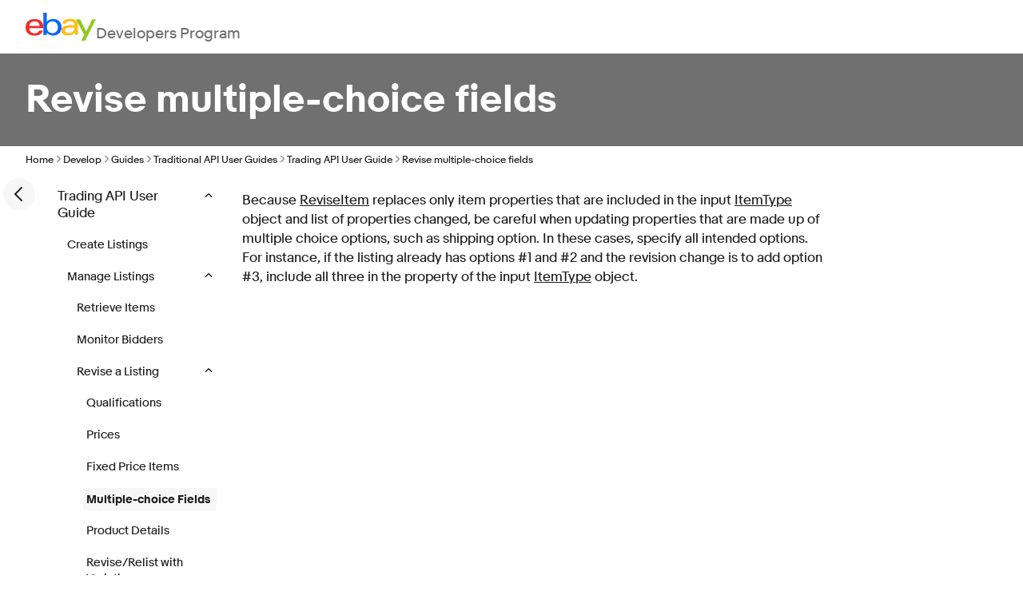

--- FILE ---
content_type: text/html; charset=utf-8
request_url: https://www.developer.ebay.com/api-docs/user-guides/static/trading-user-guide/revise-multi-choice.html
body_size: 14160
content:
<!DOCTYPE html><html lang=en><head><meta charset=utf-8><meta http-equiv=Cache-Control content="no-cache, no-store, must-revalidate"><meta http-equiv=Pragma content=no-cache><meta http-equiv=Expires content=0><meta name=viewport content=initial-scale=1.0,user-scalable=no,maximum-scale=1,width=device-width><title>Revise multiple-choice fields | eBay Developers Program</title><link rel="dns-prefetch" href="//ir.ebaystatic.com"><link rel="dns-prefetch" href="//secureir.ebaystatic.com"><link rel="dns-prefetch" href="//i.ebayimg.com"><link rel="dns-prefetch" href="//rover.ebay.com"><script>$ssgST=new Date().getTime();</script><!--M#s0-1-10--><noscript></noscript><!--M/--><script type="text/javascript"  data-inlinepayload='{"loggerProps":{"serviceName":"edpweb","serviceConsumerId":"urn:ebay-marketplace-consumerid:afb8231a-61a9-42d1-bbfe-eae98e311b0b","serviceVersion":"edpweb-7.9.2_20260114232202264","siteId":0,"environment":"production","captureUncaught":true,"captureUnhandledRejections":true,"endpoint":"https://svcs.ebay.com/","pool":"r1edpweb2cont"}}'>(()=>{"use strict";const e={unstructured:{message:"string"},event:{kind:"string",detail:"string"},exception:{"exception.type":"string","exception.message":"string","exception.stacktrace":"string","exception.url":"string"}},t=JSON.parse('{"logs":"https://ir.ebaystatic.com/cr/ebay-rum/cdn-assets/logs.5b92558a43dffd30afb9.bundle.js","metrics":"https://ir.ebaystatic.com/cr/ebay-rum/cdn-assets/metrics.5b92558a43dffd30afb9.bundle.js"}');const r=async e=>{let r=2;const n=async()=>{let o;r--;try{o=await import(t[e])}catch(e){if(r>0)return console.error("@ebay/rum-web failed to lazy load module; retrying",e),n();throw console.error("@ebay/rum-web failed to lazy load module; fatal",e),e}return function(e,t){if("object"!=typeof(r=e)||null===r||Array.isArray(r)||e.key!==t||void 0===e.factory)throw new Error("Invalid module loaded");var r}(o,e),o};return n()},n=(e,t)=>{const r="undefined"!=typeof window?window.location.href:"/index.js";return{type:"exception","exception.context":t||"","exception.type":e?.name||"","exception.message":e?.message||"","exception.stacktrace":e?.stack||"","exception.url":r}},o=(e,t,n)=>{let o=!1;const i=[];let a=e=>{o?(e=>{console.warn("Logger failed initialization (see earlier error logs) — failed to send log: ",e)})(e):i.push(e)};return n({event:"Preload",value:a}),r("logs").then((r=>{const{factory:n}=r;return n(e,t)})).then((e=>{a=e,n({event:"Complete",value:a}),i.forEach((e=>a(e))),i.length=0})).catch((e=>{console.error(e.message),o=!0,n({event:"Error",value:e}),i.forEach((e=>a(e))),i.length=0})),t=>{((e,t)=>"shouldIgnore"in e&&void 0!==e.shouldIgnore?e.shouldIgnore(t):"ignoreList"in e&&void 0!==e.ignoreList&&((e,t)=>null!==Object.values(e).filter(Boolean).join(" ").match(t))(t,e.ignoreList))(e,t)||a(t)}},i=e=>({log:t=>e({type:"unstructured",message:t}),error:(t,r)=>e(n(t,r)),event:t=>e(t)}),a="@ebay/rum/request-status",s=Symbol.for("@ebay/rum/logger"),c=Symbol.for("@ebay/rum/meter"),l=e=>{window.dispatchEvent(new CustomEvent("@ebay/rum/ack-status",{detail:e}))};function u(e,t){!1===e&&new Error(`RUM_INLINE_ERR_CODE: ${t}`)}(t=>{const u=(()=>{let e={status:"Initialize"};const t=()=>l(e);return window.addEventListener(a,t),{updateInlinerState:t=>{e=t,l(e)},dispose:()=>window.removeEventListener(a,t)}})();try{const a=((t,r=(()=>{}))=>{if((e=>{if(!e.endpoint)throw new Error('Unable to initialize logger. "endpoint" is a required property in the input object.');if(!e.serviceName)throw new Error('Unable to initialize logger. "serviceName" is a required property in the input object.');if(e.customSchemas&&!e.namespace)throw new Error('Unable to initialize logger. "namespace" is a required property in the input object if you provide customeSchemas.')})(t),"undefined"==typeof window)return{...i((()=>{})),noop:!0};const a={...t.customSchemas,...e},s=o((e=>{return"ignoreList"in e?{...e,ignoreList:(t=e.ignoreList,new RegExp(t.map((e=>`(${e})`)).join("|"),"g"))}:e;var t})(t),a,r);return t.captureUncaught&&(e=>{window.addEventListener("error",(t=>{if(t.error instanceof Error){const r=n(t.error,"Uncaught Error Handler");e(r)}}))})(s),t.captureUnhandledRejections&&(e=>{window.addEventListener("unhandledrejection",(t=>{if(t.reason instanceof Error){const r=n(t.reason,"Unhandled Rejection Handler");e(r)}}))})(s),i(s)})(t.loggerProps,(e=>t=>{if("Error"===t.event)return((e,t)=>{e.updateInlinerState({status:"Failure",error:t.value})})(e,t);var r;e.updateInlinerState({status:(r=t.event,"Complete"===r?"Success":r),logger:i(t.value)})})(u));t.onLoggerLoad&&t.onLoggerLoad(a),window[s]=a,(async e=>{const{enableWebVitals:t,enableMetrics:n}=e.options??{};if(!t&&!n)return;const o=await(async e=>{try{const t=await r("metrics"),{factory:n}=t,{initializeWebVitals:o,initializeMeter:i}=n,{meter:a,flushAndShutdownOnce:s}=i(e);return e.options?.enableWebVitals&&o(a),{meter:a,flushAndShutdownOnce:s}}catch(e){return console.error("[initializeMeterAsync] Failed to initialize metrics:",e),null}})({...e.loggerProps,options:{enableWebVitals:t}}),i=null===o?new Error("initializeMeterAsync failed"):void 0;e.onMeterLoad?.(o,i),window[c]=o})(t)}catch(e){u.updateInlinerState({status:"Failure",error:e})}})({onLoggerLoad:()=>{},...(()=>{u(null!==document.currentScript,1);const e=document.currentScript.dataset.inlinepayload;return u(void 0!==e,2),JSON.parse(e)})()})})();</script><!--M#s0-1-11--><script id=ebay-rum></script><!--M/--><link rel="stylesheet" href="https://ir.ebaystatic.com/rs/c/static-documentation-MRFOQpCU.css">
        <meta name="viewport" content="width=device-width, initial-scale=1.0">
        <meta http-equiv="X-UA-Compatible" content="IE=edge">
        <meta http-equiv="Content-Type" content="text/html; charset=utf-8">
        <meta name="tocPath" content="Welcome to the Trading API User Guide|Manage listings|Revise a listing|Revise multiple-choice fields">
        <meta name="tocPath" content="Welcome to the Trading API User Guide|Manage listings|Revise a listing|Revise multiple-choice fields">
        <meta charset="utf-8">
        <meta name="description" content="">
        <meta name="author" content=""><title>Revise multiple-choice fields</title>
        <link href="../SkinSupport/MadCap.css" rel="stylesheet" type="text/css">

    <script>
            (async function () {
                var scriptEle = document.createElement("script");
                scriptEle.defer = true;
                scriptEle.setAttribute("type", "text/javascript");
                // always load the latest script (enable browser cache for one hour)
                scriptEle.src =
                    "https://ir.ebaystatic.com/rs/c/9527tracking/surface_agent.latest.js" +
                    "?ts=" +
                    parseInt(new Date().getTime() / 3600000, 10);
                window.addEventListener("load", function () {
                    window._eaTrks = [];
                    function _eaTrackFunc() {
                        window._eaTrks.push(arguments);
                    }
                    _eaTrackFunc("config", "eventFamily", "AUTO_TRACKING");
                    _eaTrackFunc("start");
                    document.body.appendChild(scriptEle);

                    const CONTENT_OFFSET = 33; // px
                    const UPDATE_DELAY = 100; // ms

                    const stickyContainer =
                        document.querySelector(".sticky-container");
                    const root = document.documentElement;

                    if (stickyContainer) {
                        let resizeTimeout;

                        const updateOffsets = () => {
                            clearTimeout(resizeTimeout);
                            resizeTimeout = setTimeout(() => {
                                requestAnimationFrame(() => {
                                    try {
                                        const height =
                                            stickyContainer.getBoundingClientRect()
                                                .height;
                                        root.style.setProperty(
                                            "--tabs-offset",
                                            `${height}px`,
                                        );
                                        root.style.setProperty(
                                            "--content-offset",
                                            `calc(${height}px + ${CONTENT_OFFSET}px)`,
                                        );
                                    } catch (error) {
                                        console.error(
                                            "Error updating sticky container height:",
                                            error,
                                        );
                                    }
                                });
                            }, UPDATE_DELAY);
                        };

                        const setupBannerObserver = () => {
                            const bannerElement =
                                document.querySelector(".app-banner");
                            if (!bannerElement) return;

                            const observer = new MutationObserver(
                                (mutations) => {
                                    for (const mutation of mutations) {
                                        if (
                                            mutation.type === "attributes" &&
                                            mutation.attributeName ===
                                                "class" &&
                                            bannerElement.classList.contains(
                                                "hidden",
                                            )
                                        ) {
                                            updateOffsets();
                                            break;
                                        }
                                    }
                                },
                            );

                            observer.observe(bannerElement, {
                                attributes: true,
                                attributeFilter: ["class"],
                            });

                            return observer;
                        };

                        // Setup events and observers
                        const observer = setupBannerObserver();
                        updateOffsets();

                        window.addEventListener("load", updateOffsets);
                        window.addEventListener("resize", updateOffsets);

                        // Cleanup on component unmount (if applicable)
                        return () => {
                            observer?.disconnect();
                            window.removeEventListener("load", updateOffsets);
                            window.removeEventListener("resize", updateOffsets);
                            clearTimeout(resizeTimeout);
                        };
                    }
                });
            })();
        </script></head><body class="_edp "><a href=#mainContent class=clipped>Skip to main content</a><div class=page-grid-container><div class="page-grid default-page"><!--M#s0-1-27--><header class=app-header aria-label="Site header"><nav class=site-nav aria-label="Site navigation"><input id=main-menu-state type=checkbox aria-hidden=true><label class=main-menu-btn for=main-menu-state><span class=main-menu-btn-icon aria-role=button aria-label=Menu></span></label><a class=logo href="/" aria-label="Go to the eBay Developers Program home page"><svg width=88 height=35.2 viewBox="0 0 200 80" fill=none aria-hidden=true><path d="M39.9262 37.4821C39.4852 28.0815 32.6934 24.641 25.4574 24.6819C17.6606 24.7245 11.4508 28.7106 10.4033 37.6492L39.9262 37.4821ZM10.2197 44.3156C10.8164 53.4132 17.118 58.7557 25.7541 58.7082C31.7344 58.6738 37.041 56.2114 38.7902 50.9049L49.1279 50.8475C47.182 61.608 35.7656 65.3205 25.9393 65.3729C8.05081 65.4728 0.0704767 55.6773 -0.00329375 42.3971C-0.085261 27.7718 8.05736 18.1139 25.841 18.0123C39.9852 17.9337 50.3951 25.275 50.4852 41.4256L50.5016 44.0878L10.2197 44.3156Z" fill=#F02D2D /><path d="M76.3025 58.2397C85.627 58.1873 91.9467 51.444 91.8893 41.3323C91.832 31.2205 85.4189 24.546 76.1156 24.5985C66.8123 24.6509 60.4713 31.3942 60.5271 41.5059C60.5828 51.6176 67.0418 58.2905 76.3025 58.2397ZM50.25 0.243203L60.2762 0.1875L60.4156 25.3668C65.2975 19.4885 72.0549 17.7486 78.7221 17.7093C89.8975 17.6487 102.348 25.1113 102.44 41.3896C102.514 54.9713 92.7008 64.9929 78.7975 65.0699C71.4812 65.1125 64.6598 62.5387 60.4074 57.4009C60.4183 59.4427 60.3143 61.4834 60.0959 63.5135L50.2697 63.5692C50.4172 60.4318 50.5729 56.4196 50.5549 53.2117L50.25 0.243203Z" fill=#0968F6 /><path d="M126.692 42.3396C117.597 42.6935 111.963 44.3531 111.995 50.3395C112.017 54.2142 115.176 58.3984 122.979 58.3526C133.495 58.2952 139.087 52.5267 139.035 43.1342V42.0906C135.343 42.1234 130.774 42.1791 126.692 42.3396ZM149.123 54.6369C149.14 57.5498 149.24 60.4332 149.504 62.9923L140.179 63.0447C139.936 60.9646 139.813 58.8723 139.81 56.7781C134.807 63.0038 128.813 64.8207 120.494 64.8682C108.146 64.937 101.502 58.4541 101.459 50.913C101.399 39.9936 110.367 36.0878 125.974 35.6471C130.236 35.5291 135.038 35.4833 138.999 35.4571V34.4134C138.956 27.1016 134.245 24.1166 126.123 24.1625C120.09 24.1969 115.684 26.7199 115.217 31.0434L104.669 31.1008C105.727 20.3436 117.013 17.5535 126.956 17.5027C138.863 17.4372 148.933 21.6116 149.002 34.2005L149.123 54.6369Z" fill=#FFBD14 /><path d="M150.719 32.7192L143.342 19.0196L155.07 18.954L172.429 53.231L189.36 18.7935L199.993 18.7148L169.325 79.7439L158.096 79.8078L166.919 62.8544L150.711 32.7208" fill=#92C821 /></svg><span>Developers Program</span></a><ul id=main-menu class="sm sm-edp"><li><a href=/join data-text=Join>Join</a><ul><li><a href=/join/about-the-developers-program>About the Developers Program</a></li><li><a href=/join/benefits>Benefits</a></li><li><a href=/join/policies>Policies</a></li><li><a href=/join/api-license-agreement>API License Agreement</a></li></ul></li><li><a href=/develop data-text=Develops id=developHeader>Develop</a><ul><li><a href=/develop/get-started>Get Started</a><ul><li><a href=/api-docs/static/authorization_guide_landing.html>Authorization</a></li><li><a href=/api-docs/static/ebay-rest-landing.html>Using eBay RESTful APIs</a></li><li><a href=/develop/get-started/api-call-limits>API Call Limits</a></li><li><a href=/develop/get-started/api-deprecation-status>API Deprecations</a></li><li><a href=/develop/get-started/api-status>API Status</a></li></ul></li><li><a href=/develop/selling-apps>Selling Apps</a><ul><li><a href=/develop/selling-apps/listing-management>Listing Management</a></li><li><a href=/develop/selling-apps/listing-metadata>Listing Metadata</a></li><li><a href=/develop/selling-apps/account-management>Account Management</a></li><li><a href=/develop/selling-apps/order-management>Order Management</a></li><li><a href=/develop/selling-apps/offers-and-leads>Offers and Leads</a></li><li><a href=/develop/selling-apps/communication>Communication</a></li><li><a href=/develop/selling-apps/marketing-and-promotions-1>Marketing and Promotions</a></li><li><a href=/develop/selling-apps/analytics-and-reporting>Analytics and Reporting</a></li><li><a href=/develop/selling-apps/other-apis-1>Other APIs</a></li></ul></li><li><a href=/develop/buying-apps>Buying Apps</a><ul><li><a href=/develop/buying-apps/inventory-discovery-and-refresh>Inventory Discovery & Refresh</a></li><li><a href=/develop/buying-apps/marketing-and-discounts>Marketing and Discounts</a></li><li><a href=/develop/buying-apps/marketplace-metadata>Marketplace Metadata</a></li><li><a href=/develop/buying-apps/checkout-bid>Checkout/Bid</a></li><li><a href=/develop/buying-apps/other-apis>Other APIs</a></li></ul></li><li><a href=/develop/application-settings-and-insights>App Settings & Insights</a></li><li><a href=/develop/guides-v2>Guides</a></li><li><a href=/develop/sdks-and-widgets>SDKs & Widgets</a></li><li><a href=/develop/tools>Tools</a><ul><li><a href=/develop/tools/sandbox>eBay Sandbox</a><ul><li><a href=/sandbox/register>Create Test Users</a></li><li><a href=/sandbox/reset-password>Reset Password</a></li><li><a href=/support/api-status/sandbox>Sandbox Status</a></li><li><a href="http://sandbox.ebay.com/" target=_blank aria-label="Open Sandbox in new window/tab">Sandbox Site</a></li></ul></li><li><a href=/my/api_test_tool>API Explorer</a></li><li><a href=/my/graphql_explorer>GraphQL Explorer</a></li><li><a href=/develop/tools/wsdl-pruner>WSDL Pruner</a></li></ul></li></ul></li><li><a href=/grow data-text=Grows>Grow</a><ul><li><a href=/grow/application-growth-check>Application Growth Check</a></li><li><a href=/grow/affiliate-program>Affiliate Program</a></li><li><a href=/grow/loyalty-program>Loyalty Program</a></li><li><a href=/grow/events>Events</a></li><li><a href=/grow/awards>Awards</a></li></ul></li><li><a href=/updates data-text=Updates>Updates</a><ul><li><a href=/updates/api-updates>API Updates</a></li><li><a href=/updates/newsletter>Newsletter</a></li><li><a href=/updates/blog>Blog</a></li></ul></li><li><a href=/support data-text=Support>Support</a><ul><li><a href=/support/api-status>API Status</a></li><li><a href=/support/faq>FAQs</a></li><li><a href=https://community.ebay.com/t5/Developer-Groups/ct-p/developergroup target=_blank aria-label="Open forum in new window/tab">Developer Community Forum</a></li><li><a href=/support/knowledge-base>Knowledge Base</a></li><li><a href=/support/developer-account-support>Developer Account Support</a></li><li><a href=/my/support/tickets>Developer Technical Support</a></li></ul></li><li><a href=/signin aria-label="My Account"><svg class="icon icon--24" focusable=false aria-hidden=true><defs><symbol viewbox="0 0 24 24" id=icon-profile-24><path fill-rule=evenodd clip-rule=evenodd d="M16 10a4 4 0 1 1-8 0 4 4 0 0 1 8 0Zm-2 0a2 2 0 1 1-4 0 2 2 0 0 1 4 0Z"></path><path fill-rule=evenodd clip-rule=evenodd d="M23 12c0 6.075-4.925 11-11 11S1 18.075 1 12 5.925 1 12 1s11 4.925 11 11Zm-6.404 7.74A8.958 8.958 0 0 1 12 21c-1.68 0-3.25-.46-4.596-1.26C8.147 18.177 9.853 17 12 17c2.147 0 3.853 1.177 4.596 2.74Zm1.62-1.231C17.05 16.424 14.704 15 12 15s-5.05 1.424-6.216 3.508a9 9 0 1 1 12.432 0Z"></path></symbol></defs><use href="#icon-profile-24" /></svg></a><ul><li><a href=/my/keys>Application Keysets</a></li><li><a href=/my/auth?env=sandbox&index=0>User Access Tokens</a></li><li><a href=/my/push?env=sandbox&index=0>Alerts and Notifications</a></li><li><a href=/my/profile>Profile &amp; Contacts</a></li></ul></li><li><a aria-label=Search href=/search><svg class="icon icon--24" focusable=false aria-hidden=true><defs><symbol viewbox="0 0 24 24" id=icon-search-24><path d="M3 10a7 7 0 1 1 14 0 7 7 0 0 1-14 0Zm19.703 11.29-5.67-5.67-.008-.003A8.954 8.954 0 0 0 19 10a9 9 0 0 0-9-9 9 9 0 0 0-9 9 9 9 0 0 0 9 9 8.958 8.958 0 0 0 5.66-2.007l5.663 5.717c.19.187.445.292.71.29a1 1 0 0 0 .67-1.71Z"></path></symbol></defs><use href="#icon-search-24" /></svg></a></li></ul></nav></header><!--M/--><!--M#s0-1-28--><div class=app-banner></div><!--M/--><main id=mainContent class=page-grid tabindex=-1><!--M#s0-1-30-2--><header class="app-hero-banner page-grid" aria-label="Page banner"><div class="banner-content banner-content-text" id=s0-1-30-2-banner style="color:white"><h1 id=s0-1-30-2-banner-title>Revise multiple-choice fields</h1></div></header><!--M/--> <!--M#s0-1-30-3--><nav class=app-breadcrumb><ul class=breadcrumb><li><a href="/">Home</a><svg class="icon icon--12" focusable=false aria-hidden=true><defs><symbol viewbox="0 0 12 12" id=icon-chevron-right-12><path fill-rule=evenodd clip-rule=evenodd d="M4.183 10.192a.625.625 0 0 1 0-.884L7.487 6 4.183 2.692a.625.625 0 0 1 .884-.884l3.745 3.75a.625.625 0 0 1 0 .884l-3.745 3.75a.625.625 0 0 1-.884 0Z"></path></symbol></defs><use href="#icon-chevron-right-12" /></svg></li><li><a href=/develop>Develop</a><svg class="icon icon--12" focusable=false aria-hidden=true><use href="#icon-chevron-right-12" /></svg></li><li><a href=/develop/guides>Guides</a><svg class="icon icon--12" focusable=false aria-hidden=true><use href="#icon-chevron-right-12" /></svg></li><li><a href=/develop/guides/traditional-api-user-guides>Traditional API User Guides</a><svg class="icon icon--12" focusable=false aria-hidden=true><use href="#icon-chevron-right-12" /></svg></li><li><a href=/develop/guides/traditional-api-user-guides/trading-user-guide-landing.html>Trading API User Guide</a><svg class="icon icon--12" focusable=false aria-hidden=true><use href="#icon-chevron-right-12" /></svg></li><li><span>Revise multiple-choice fields</span></li></ul></nav><!--M/--><!--M#s0-1-30-4--><div class="app-documentation page-grid"><div class=left-nav-toggle-expand><button class=icon-btn data-ebayui type=button><!--F#1--><svg class="icon icon--24" focusable=false aria-hidden=true><defs><symbol viewbox="0 0 24 24" id=icon-chevron-left-24><path d="m6.293 11.292 8-8a1 1 0 1 1 1.414 1.415L8.414 12l7.293 7.293a1 1 0 1 1-1.414 1.414l-8-8a.996.996 0 0 1 0-1.415Z"></path></symbol></defs><use href="#icon-chevron-left-24" /></svg><!--F/--></button></div><aside class="doc-navigation-links " id=s0-1-30-4-navigation-links><nav class=app-documentation-side-nav><div id=s0-1-30-4-5-documentation-left-menu class=documentation-left-menu><!--F#23--><div class=expanded data-id=".._trading-user-guide-landing" data-level="0"><button class="icon fake-link non-link"><i class=""><svg class="icon icon--12" focusable=false aria-hidden=true><defs><symbol viewbox="0 0 12 12" id=icon-chevron-up-12><path fill-rule=evenodd clip-rule=evenodd d="M1.808 7.816c.244.245.64.245.884.001L6 4.51l3.308 3.307a.625.625 0 1 0 .884-.885l-3.75-3.75a.625.625 0 0 0-.884.001l-3.75 3.749a.626.626 0 0 0 0 .884Z"></path></symbol></defs><use href="#icon-chevron-up-12" /></svg></i><i class="hidden"><svg class="icon icon--12" focusable=false aria-hidden=true><defs><symbol viewbox="0 0 12 12" id=icon-chevron-down-12><path fill-rule=evenodd clip-rule=evenodd d="M1.808 4.188a.625.625 0 0 1 .884 0L6 7.495l3.308-3.307a.625.625 0 1 1 .884.885l-3.75 3.749a.625.625 0 0 1-.884 0l-3.75-3.749a.626.626 0 0 1 0-.885Z"></path></symbol></defs><use href="#icon-chevron-down-12" /></svg></i></button><button aria-controls="expando-0-section" aria-expanded="true" class="panel-header fake-link non-link " data-url="../trading-user-guide-landing.html" id=s0-1-30-4-5-.._trading-user-guide-landing>Trading API User Guide&nbsp;</button><div class=panelcontent><!--F#9[0]--><div class=collapsed data-id="create-listing" data-level="1"><a class=" anchor" href="create-listing.html">Create Listings</a></div><div class=expanded data-id="manage-listings" data-level="1"><button class="icon fake-link non-link"><i class=""><svg class="icon icon--12" focusable=false aria-hidden=true><use href="#icon-chevron-up-12" /></svg></i><i class="hidden"><svg class="icon icon--12" focusable=false aria-hidden=true><use href="#icon-chevron-down-12" /></svg></i></button><button aria-controls="expando-1-section" aria-expanded="true" class="panel-header fake-link non-link " data-url="manage-listings.html" id=s0-1-30-4-5-manage-listings>Manage Listings&nbsp;</button><div class=panelcontent><!--F#9[1]--><div class=collapsed data-id="retrieve-items" data-level="2"><a class=" anchor" href="retrieve-items.html">Retrieve Items</a></div><div class=collapsed data-id="monitor-bidders" data-level="2"><a class=" anchor" href="monitor-bidders.html">Monitor Bidders</a></div><div class=expanded data-id="revise-listing" data-level="2"><button class="icon fake-link non-link"><i class=""><svg class="icon icon--12" focusable=false aria-hidden=true><use href="#icon-chevron-up-12" /></svg></i><i class="hidden"><svg class="icon icon--12" focusable=false aria-hidden=true><use href="#icon-chevron-down-12" /></svg></i></button><button aria-controls="expando-2-section" aria-expanded="true" class="panel-header fake-link non-link " data-url="revise-listing.html" id=s0-1-30-4-5-revise-listing>Revise a Listing&nbsp;</button><div class=panelcontent><!--F#9[2]--><div class=collapsed data-id="revise-qualifications" data-level="3"><a class=" anchor" href="revise-qualifications.html">Qualifications</a></div><div class=collapsed data-id="revise-prices" data-level="3"><a class=" anchor" href="revise-prices.html">Prices</a></div><div class=collapsed data-id="revise-fixed-price" data-level="3"><a class=" anchor" href="revise-fixed-price.html">Fixed Price Items</a></div><div class=collapsed data-id="revise-multi-choice" data-level="3"><a class="selected anchor" href="#">Multiple-choice Fields</a></div><div class=collapsed data-id="revise-product-details" data-level="3"><a class=" anchor" href="revise-product-details.html">Product Details</a></div><div class=collapsed data-id="update-variations" data-level="3"><a class=" anchor" href="update-variations.html">Revise/Relist with Variations</a></div><div class=collapsed data-id="revise-pay-requirement" data-level="3"><a class=" anchor" href="revise-pay-requirement.html">Immediate Payment Requirement</a></div><div class=collapsed data-id="revise-remove-field" data-level="3"><a class=" anchor" href="revise-remove-field.html">Remove a Field</a></div><div class=collapsed data-id="revise-preview" data-level="3"><a class=" anchor" href="revise-preview.html">Preview a revision</a></div><!--F/--></div></div><div class=collapsed data-id="modify-description" data-level="2"><a class=" anchor" href="modify-description.html">Modify Description</a></div><div class=collapsed data-id="manage-variations" data-level="2"><a class=" anchor" href="manage-variations.html">Manage Variations</a></div><div class=collapsed data-id="track-listing-changes" data-level="2"><a class=" anchor" href="track-listing-changes.html">Track Changes</a></div><div class=collapsed data-id="end-early" data-level="2"><a class=" anchor" href="end-early.html">End a Listing Early</a></div><div class=collapsed data-id="relist-item" data-level="2"><a class=" anchor" href="relist-item.html">Relist an Item</a></div><!--F/--></div></div><div class=collapsed data-id="categories" data-level="1"><a class=" anchor" href="categories.html">eBay Categories</a></div><div class=collapsed data-id="listing-types" data-level="1"><a class=" anchor" href="listing-types.html">Listing Types</a></div><div class=collapsed data-id="media" data-level="1"><a class=" anchor" href="media.html">Add Media</a></div><div class=collapsed data-id="item-conditions" data-level="1"><a class=" anchor" href="item-conditions.html">Item Conditions</a></div><div class=collapsed data-id="item-specifics" data-level="1"><a class=" anchor" href="item-specifics.html">Item Specifics</a></div><div class=collapsed data-id="payment-methods" data-level="1"><a class=" anchor" href="payment-methods.html">Payment Methods</a></div><div class=collapsed data-id="shipping-info" data-level="1"><a class=" anchor" href="shipping-info.html">Shipping</a></div><div class=collapsed data-id="user-management" data-level="1"><a class=" anchor" href="user-management.html">User Management</a></div><div class=collapsed data-id="business-policies" data-level="1"><a class=" anchor" href="business-policies.html">Business Policies</a></div><div class=collapsed data-id="custom-policies" data-level="1"><a class=" anchor" href="custom-policies.html">Custom Policies</a></div><div class=collapsed data-id="catalog-products" data-level="1"><a class=" anchor" href="catalog-products.html">eBay Catalog Products</a></div><div class=collapsed data-id="features" data-level="1"><a class=" anchor" href="features.html">eBay Features</a></div><div class=collapsed data-id="ebay-motors" data-level="1"><a class=" anchor" href="ebay-motors.html">eBay Motors</a></div><div class=collapsed data-id="ebay-store" data-level="1"><a class=" anchor" href="ebay-store.html">eBay Store</a></div><div class=collapsed data-id="classified-ads" data-level="1"><a class=" anchor" href="classified-ads.html">Classified Ads</a></div><div class=collapsed data-id="real-estate" data-level="1"><a class=" anchor" href="real-estate.html">Real Estate Listings</a></div><div class=collapsed data-id="tickets" data-level="1"><a class=" anchor" href="tickets.html">Tickets/Experiences</a></div><div class=collapsed data-id="manage-fulfill-orders" data-level="1"><a class=" anchor" href="manage-fulfill-orders.html">Manage and Fulfill Orders</a></div><div class=collapsed data-id="post-order" data-level="1"><a class=" anchor" href="post-order.html">Post-order Management</a></div><div class=collapsed data-id="feedback" data-level="1"><a class=" anchor" href="feedback.html">Feedback</a></div><div class=collapsed data-id="member-communications" data-level="1"><a class=" anchor" href="member-communications.html">Member Communications</a></div><div class=collapsed data-id="taxes" data-level="1"><a class=" anchor" href="taxes.html">Taxes</a></div><div class=collapsed data-id="platform-notifications" data-level="1"><a class=" anchor" href="platform-notifications.html">Platform Notifications</a></div><div class=collapsed data-id="token-auth-calls" data-level="1"><a class=" anchor" href="token-auth-calls.html">Token/Authentication Calls</a></div><div class=collapsed data-id="migration" data-level="1"><a class=" anchor" href="migration.html">Migration Guides</a></div><!--F/--></div></div><!--F/--></div></nav></aside><section class=doc-content><!--F#7--><!--M#s0-1-30-4-7-5--><div class=app-documentation-content-templates id=s0-1-30-4-7-5-content><p></p>
        <div class="content">
            <div id="contentBody">
				
                <div role="main" id="mc-main-content">
                    
                    <p>Because <a href="/devzone/xml/docs/Reference/eBay/ReviseItem.html" target="_blank">ReviseItem</a> replaces only item properties that are included in the input <a href="/devzone/xml/docs/Reference/eBay/types/ItemType.html" target="_blank">ItemType</a> object and list of properties changed, be careful when updating properties that are made up of multiple choice options, such as shipping option. In these cases, specify all intended options. For instance, if the listing already has options #1 and #2 and the revision change is to add option #3, include all three in the property of the input <a href="/devzone/xml/docs/Reference/eBay/types/ItemType.html" target="_blank">ItemType</a> object.</p>
                </div>
            </div>
        </div>
    
</div><!--M/--><!--F/--></section></div><!--M/--><!--M#s0-1-30-6--><!--M/--><!--M#s0-1-30-7--><aside class=app-documentation-right-nav id=s0-1-30-7-right-nav></aside><!--M/--></main><!--M#s0-1-31--><footer class=app-footer><p><a href=/support/faq>FAQs</a><a href=https://community.ebay.com/t5/Developer-Groups/ct-p/developergroup>Developer Community Forum</a><a href=/my/support/tickets>Developer Technical Support</a><a href=/develop/apis>APIs</a><a class=legal-link href=/join/api-license-agreement>API License Agreement</a></p><p class=copyright>Copyright 1999&#8212;2026 eBay Inc. All rights reserved. <a title="opens in new window or tab" class=legal-link target=_blank href=http://pages.ebay.com/help/policies/user-agreement.html?rt=nc>User agreement</a>,  <a title="opens in new window or tab" class=legal-link target=_blank href=http://pages.ebay.com/help/policies/privacy-policy.html?rt=nc>Privacy policy</a>, <a title="opens in new window or tab" class=legal-link target=_blank href=http://pages.ebay.com/help/account/cookies-web-beacons.html>Cookies</a>.</p></footer><!--M/--><!--M#s0-1-32--><div class="app-mask hidden"><div class=mask></div></div><!--M/--><!--M#s0-1-33--><div class="app-spinner hidden"><span class="progress-spinner progress-spinner--large" role=img aria-label=busy><svg class="icon icon--30" focusable=false aria-hidden=true><defs><symbol viewbox="0 0 24 24" fill=none id=icon-spinner-30><path fill-rule=evenodd clip-rule=evenodd d="M12 2C10.0222 2 8.08879 2.58649 6.4443 3.6853C4.79981 4.78412 3.51809 6.3459 2.76121 8.17317C2.00433 10.0004 1.8063 12.0111 2.19215 13.9509C2.578 15.8907 3.53041 17.6725 4.92894 19.0711C6.32746 20.4696 8.10929 21.422 10.0491 21.8079C11.9889 22.1937 13.9996 21.9957 15.8268 21.2388C17.6541 20.4819 19.2159 19.2002 20.3147 17.5557C21.4135 15.9112 22 13.9778 22 12C22 11.4477 22.4477 11 23 11C23.5523 11 24 11.4477 24 12C24 14.3734 23.2962 16.6935 21.9776 18.6668C20.6591 20.6402 18.7849 22.1783 16.5922 23.0866C14.3995 23.9948 11.9867 24.2324 9.65892 23.7694C7.33115 23.3064 5.19295 22.1635 3.51472 20.4853C1.83649 18.8071 0.693605 16.6689 0.230582 14.3411C-0.232441 12.0133 0.00519943 9.60051 0.913451 7.4078C1.8217 5.21509 3.35977 3.34094 5.33316 2.02236C7.30655 0.703788 9.62663 0 12 0C12.5523 0 13 0.447715 13 1C13 1.55228 12.5523 2 12 2Z" fill="var(--color-spinner-icon-background, #3665F3)"></path><path fill-rule=evenodd clip-rule=evenodd d="M14.1805 1.17194C14.3381 0.642616 14.895 0.341274 15.4243 0.498872C17.3476 1.07149 19.0965 2.11729 20.5111 3.54055C21.9257 4.96382 22.9609 6.71912 23.5217 8.64584C23.6761 9.17611 23.3714 9.73112 22.8411 9.88549C22.3108 10.0399 21.7558 9.73512 21.6015 9.20485C21.134 7.59925 20.2715 6.13651 19.0926 4.95045C17.9138 3.76439 16.4563 2.8929 14.8536 2.41572C14.3243 2.25812 14.0229 1.70126 14.1805 1.17194Z" fill="var(--color-spinner-icon-foreground, #E5E5E5)"></path></symbol></defs><use href="#icon-spinner-30" /></svg></span></div><!--M/--><div class=parent-cs-container><!--M#s0-1-42--><div class=app-feedback><span class=seek-ui-cta><!--F#3--><button class="feedback-button-custom icon-btn" data-ebayui type=button data-click='{"sid":"p2489175.l183380"}' role=button><!--F#1--><svg class="icon icon--24" focusable=false aria-hidden=true><defs><symbol viewbox="0 0 24 24" id=icon-feedback-24><path fill-rule=evenodd clip-rule=evenodd d="M5 1a3 3 0 0 0-3 3v16a3 3 0 0 0 3 3h2a1 1 0 1 0 0-2H5a1 1 0 0 1-1-1V4a1 1 0 0 1 1-1h12a1 1 0 0 1 1 1v3a1 1 0 1 0 2 0V4a3 3 0 0 0-3-3H5Zm1 6a1 1 0 0 1 1-1h7a1 1 0 1 1 0 2H7a1 1 0 0 1-1-1Zm1 3a1 1 0 1 0 0 2h5a1 1 0 1 0 0-2H7Zm-1 5a1 1 0 0 1 1-1h2a1 1 0 1 1 0 2H7a1 1 0 0 1-1-1Zm17.195-4.999a2.75 2.75 0 0 0-3.889 0l-7.344 7.344a2 2 0 0 0-.433.648l-1.217 2.93c-.512 1.236.726 2.474 1.96 1.961l2.932-1.217c.242-.1.462-.247.647-.433l7.344-7.344a2.75 2.75 0 0 0 0-3.889Zm-2.474 1.414a.75.75 0 0 1 1.06 1.06l-7.344 7.345-1.814.753.753-1.813 7.345-7.345Z"></path></symbol></defs><use href="#icon-feedback-24" /></svg><!--F/--></button><!--F/--></span><div data-html2canvas-ignore=true aria-labelledby=s0-1-42-@seek-survey-key-@dialog-@dialog-dialog-title aria-modal=true role=dialog class="lightbox-dialog lightbox-dialog--mask-fade lightbox-dialog--wide" hidden><div class="lightbox-dialog__window lightbox-dialog__window--animate"><!--F#9--><!--F/--><div class="lightbox-dialog__header"><!--F#14--><!--F/--><!--F#15--><h2 class=lightbox-dialog__title id=s0-1-42-@seek-survey-key-@dialog-@dialog-dialog-title><!--F#2--><div><div></div><div style="position: absolute; top: 0px; right: 0px"><button class=icon-btn type=button aria-label="Close Dialog"><svg class="icon icon--16" focusable=false aria-hidden=true><defs><symbol viewbox="0 0 16 16" id=icon-close-16><path d="M2.293 2.293a1 1 0 0 1 1.414 0L8 6.586l4.293-4.293a1 1 0 1 1 1.414 1.414L9.414 8l4.293 4.293a1 1 0 0 1-1.414 1.414L8 9.414l-4.293 4.293a1 1 0 0 1-1.414-1.414L6.586 8 2.293 3.707a1 1 0 0 1 0-1.414Z"></path></symbol></defs><use href="#icon-close-16" /></svg></button></div></div><!--F/--></h2><!--F/--></div><div class="lightbox-dialog__main"><!--F#16--><!--F#1--><!--F#19--><div style=display:none class="seek-ui seek-success-msg"><div style="display: inline-block" class="seek-ui seek-success-check"><span aria-text="" style="display: inline-block; padding-right: 4px"><svg class="seek-ui success-foreground icon icon--24 icon--confirmation-filled" focusable=false aria-hidden=true><defs><symbol viewbox="0 0 24 24" id=icon-confirmation-filled-24><path fill-rule=evenodd clip-rule=evenodd d="M12 0C5.373 0 0 5.373 0 12s5.373 12 12 12 12-5.373 12-12c0-3.183-1.264-6.235-3.515-8.485A11.996 11.996 0 0 0 12 0Zm4.715 10.035A1 1 0 0 0 15.3 8.621l-4.632 4.631-1.962-1.962a1 1 0 0 0-1.414 1.415l2.67 2.669a1 1 0 0 0 1.413 0l5.339-5.339Z"></path></symbol></defs><use href="#icon-confirmation-filled-24" /></svg></span></div><div style="display: inline-block; white-space: preserve-breaks" class=seek-ui-a11ySuccessMsg><!--F#4--><!--F#2--><div><h4 class="survey submission-success-header">Thank you for helping us to improve the eBay developer program.</h4><div class=submission-success-content>While we are not able to respond directly to your comments, we will carefully review them to improve your experience with eBay developer program!</div><div class=submission-success-content><p>If you need help, contact <a href=/my/support/tickets>Developer Technical Support</a>.</p></div></div><!--F/--><!--F/--></div></div><!--F/--><!--F/--><!--F/--></div></div></div></div><!--M/--></div><!--M#s0-1-43--><div aria-modal=false role=dialog class="snackbar-dialog snackbar-dialog--transition" hidden aria-live=polite><div class=snackbar-dialog__window><div class="snackbar-dialog__header"><!--F#14--><!--F/--></div><div class="snackbar-dialog__main"><!--F#16--><!--F#4--><!--F/--><!--F/--></div></div></div><!--M/--><script src="https://ir.ebaystatic.com/rs/c/static-documentation-dDNgTcl9.js"></script>
<script>$_mod.ready();</script><script>/* ssgST: excluded from sampling */</script></div></div><script>(window.$ebay||($ebay = {})).tracking={pageId:'2489175',pageName:'EDPWEB_DOCUMENTATION_STATIC_SUBDIR_DOCUMENTATION'};Object.assign($i18n=window.$i18n||{},{"seekstrings":{"optional":"(Optional)","buttons":{"send_feedback":"Send","close":"Close"},"footer":{"pii_disclaimer":"Please don't include any personal information, such as your name, address, phone or user ID in the fields above.","legal_short_text":"When you select Send, you are giving eBay full rights to use your comments, and agreeing to the User Agreement."},"success":{"thankyou":"Thank you for helping to improve eBay.","thankyou_body":"While we are not able to respond directly to your comments, we will carefully review them to improve your experience with eBay!"},"error":{"page_error":"Please fix the errors highlighted in the fields below:","required_msg":"Please answer this question before sending."},"contact_info":{"country":"Country","firstName":"First name","lastName":"Last name","addr_1":"Street address","addr_2":"Street address 2 (optional)","city":"City","state":"State/Province/Region","zip":"Zip/Postal Code","phone":"Phone"},"survey":{"anonymous":"All responses are anonymous","include_screenshot":"Include screenshot with response","include_screenshot_slow_":"If your device's available internet bandwidth is low, it may take a couple of minutes to capture a screenshot.","include_screenshot_abort":"Abort screenshot","cta":"How are we doing?","try_again":"Please try again."}}});;$MC=(window.$MC||[]).concat({"o":{"l":1,"w":[["s0-1-10",0,{},{"f":1}],["s0-1-11",1,{}],["s0-1-27",2,{"headerViewModel":{"auth":"/my/auth?env=sandbox&index=0","notifications":"/my/push?env=sandbox&index=0","stats":"/my/stats?env=sandbox&index=0","solutionDirectory":"/my/applications/directory","keys":"/my/keys","disableRegistration":false}},{"f":1,"s":{"signedIn":false,"disableRegistration":false},"u":["headername","username"]}],["s0-1-28",3,{},{"f":1,"s":{"status":"information","showBanner":false},"u":["message"]}],["s0-1-30-2",4,{"heroViewModel":{"title":"Revise multiple-choice fields","version":""}},{"f":1,"s":{"textColor":"white","title":"Revise multiple-choice fields","version":""},"u":["name","heroImgMobile","heroImgTablet","heroImg","foregroundHexColor","content_position","content","buttonColor","buttonHref","buttonText"]}],["s0-1-30-3",5,{"tab":"Revise multiple-choice fields","breadCrumbCollection":[{"title":"Home","href":"/"},{"title":"Develop","href":"/develop"},{"title":"Guides","href":"/develop/guides"},{"title":"Traditional API User Guides","href":"/develop/guides/traditional-api-user-guides"},{"title":"Trading API User Guide","href":"/develop/guides/traditional-api-user-guides/trading-user-guide-landing.html"}]},{"f":1,"s":{"tab":"Revise multiple-choice fields"},"u":["breadcrumbs"]}],["s0-1-30-4",6,{"apiFacts":{"apiGroup":"user-guides","apiVersion":null,"swiftFolder":"master","staticSubDir":"trading-user-guide","startHerePageUrl":"/api-docs/user-guides/static/user-guides-landing.html","pageKey":"revise-multi-choice.html","level":2,"leftNavDataModel":{"keysToExpand":["revise-listing","manage-listings",".._trading-user-guide-landing","revise-listing","manage-listings",".._trading-user-guide-landing"],"selectedKey":"revise-multi-choice","navigationSourceData":{"title":"staticPageHtmlMenuItems","children":[{"url":"../trading-user-guide-landing.html","title":"Trading API User Guide","key":".._trading-user-guide-landing","children":[{"url":"create-listing.html","title":"Create Listings","key":"create-listing"},{"url":"manage-listings.html","title":"Manage Listings","key":"manage-listings","children":[{"url":"retrieve-items.html","title":"Retrieve Items","key":"retrieve-items"},{"url":"monitor-bidders.html","title":"Monitor Bidders","key":"monitor-bidders"},{"url":"revise-listing.html","title":"Revise a Listing","key":"revise-listing","children":[{"url":"revise-qualifications.html","title":"Qualifications","key":"revise-qualifications"},{"url":"revise-prices.html","title":"Prices","key":"revise-prices"},{"url":"revise-fixed-price.html","title":"Fixed Price Items","key":"revise-fixed-price"},{"title":"Multiple-choice Fields","key":"revise-multi-choice"},{"url":"revise-product-details.html","title":"Product Details","key":"revise-product-details"},{"url":"update-variations.html","title":"Revise/Relist with Variations","key":"update-variations"},{"url":"revise-pay-requirement.html","title":"Immediate Payment Requirement","key":"revise-pay-requirement"},{"url":"revise-remove-field.html","title":"Remove a Field","key":"revise-remove-field"},{"url":"revise-preview.html","title":"Preview a revision","key":"revise-preview"}]},{"url":"modify-description.html","title":"Modify Description","key":"modify-description"},{"url":"manage-variations.html","title":"Manage Variations","key":"manage-variations"},{"url":"track-listing-changes.html","title":"Track Changes","key":"track-listing-changes"},{"url":"end-early.html","title":"End a Listing Early","key":"end-early"},{"url":"relist-item.html","title":"Relist an Item","key":"relist-item"}]},{"url":"categories.html","title":"eBay Categories","key":"categories"},{"url":"listing-types.html","title":"Listing Types","key":"listing-types"},{"url":"media.html","title":"Add Media","key":"media"},{"url":"item-conditions.html","title":"Item Conditions","key":"item-conditions"},{"url":"item-specifics.html","title":"Item Specifics","key":"item-specifics"},{"url":"payment-methods.html","title":"Payment Methods","key":"payment-methods"},{"url":"shipping-info.html","title":"Shipping","key":"shipping-info"},{"url":"user-management.html","title":"User Management","key":"user-management"},{"url":"business-policies.html","title":"Business Policies","key":"business-policies"},{"url":"custom-policies.html","title":"Custom Policies","key":"custom-policies"},{"url":"catalog-products.html","title":"eBay Catalog Products","key":"catalog-products"},{"url":"features.html","title":"eBay Features","key":"features"},{"url":"ebay-motors.html","title":"eBay Motors","key":"ebay-motors"},{"url":"ebay-store.html","title":"eBay Store","key":"ebay-store"},{"url":"classified-ads.html","title":"Classified Ads","key":"classified-ads"},{"url":"real-estate.html","title":"Real Estate Listings","key":"real-estate"},{"url":"tickets.html","title":"Tickets/Experiences","key":"tickets"},{"url":"manage-fulfill-orders.html","title":"Manage and Fulfill Orders","key":"manage-fulfill-orders"},{"url":"post-order.html","title":"Post-order Management","key":"post-order"},{"url":"feedback.html","title":"Feedback","key":"feedback"},{"url":"member-communications.html","title":"Member Communications","key":"member-communications"},{"url":"taxes.html","title":"Taxes","key":"taxes"},{"url":"platform-notifications.html","title":"Platform Notifications","key":"platform-notifications"},{"url":"token-auth-calls.html","title":"Token/Authentication Calls","key":"token-auth-calls"},{"url":"migration.html","title":"Migration Guides","key":"migration"}]}]}},"version":""},"sectionTitle":"Revise multiple-choice fields"},{"f":3,"s":{"fullscreenView":false,"sectionTitle":"Revise multiple-choice fields","removePadding":false,"menuArrow":"down","showLeftNav":true},"u":["navigationTitle","keyToSelect"]}],["s0-1-30-4-7-5",7,{"pageJson":{"heading":"Revise multiple-choice fields","headContent":"\n        <meta name=\"viewport\" content=\"width=device-width, initial-scale=1.0\">\n        <meta http-equiv=\"X-UA-Compatible\" content=\"IE=edge\">\n        <meta http-equiv=\"Content-Type\" content=\"text/html; charset=utf-8\">\n        <meta name=\"tocPath\" content=\"Welcome to the Trading API User Guide|Manage listings|Revise a listing|Revise multiple-choice fields\">\n        <meta name=\"tocPath\" content=\"Welcome to the Trading API User Guide|Manage listings|Revise a listing|Revise multiple-choice fields\">\n        <meta charset=\"utf-8\">\n        <meta name=\"description\" content=\"\">\n        <meta name=\"author\" content=\"\"><title>Revise multiple-choice fields\u003C/title>\n        <link href=\"../SkinSupport/MadCap.css\" rel=\"stylesheet\" type=\"text/css\">\n\n    ","sideContentMenuHtml":"\n\t\t\t\t\t<ul class=\"menu _Skins_SideMenu mc-component\">\n\t\t\t\t\t\t<li class=\"has-children\"><a href=\"../trading-user-guide-landing.html\">Trading API User Guide\u003C/a>\n\t\t\t\t\t\t\t<ul class=\"sub-menu\">\n\t\t\t\t\t\t\t\t<li class=\"has-children\"><a href=\"create-listing.html\">Create Listings\u003C/a>\u003C/li>\n\t\t\t\t\t\t\t\t<li class=\"has-children\"><a href=\"manage-listings.html\">Manage Listings\u003C/a>\n\t\t\t\t\t\t\t\t\t<ul class=\"sub-menu\">\n\t\t\t\t\t\t\t\t\t\t<li class=\"has-children\"><a href=\"retrieve-items.html\">Retrieve Items\u003C/a>\u003C/li>\n\t\t\t\t\t\t\t\t\t\t<li><a href=\"monitor-bidders.html\">Monitor Bidders\u003C/a>\u003C/li>\n\t\t\t\t\t\t\t\t\t\t<li class=\"has-children\"><a href=\"revise-listing.html\">Revise a Listing\u003C/a>\n\t\t\t\t\t\t\t\t\t\t\t<ul class=\"sub-menu\">\n\t\t\t\t\t\t\t\t\t\t\t\t<li><a href=\"revise-qualifications.html\">Qualifications\u003C/a>\u003C/li>\n\t\t\t\t\t\t\t\t\t\t\t\t<li><a href=\"revise-prices.html\">Prices\u003C/a>\u003C/li>\n\t\t\t\t\t\t\t\t\t\t\t\t<li><a href=\"revise-fixed-price.html\">Fixed Price Items\u003C/a>\u003C/li>\n\t\t\t\t\t\t\t\t\t\t\t\t<li><a href=\"#\" class=\"selected\">Multiple-choice Fields\u003C/a>\u003C/li>\n\t\t\t\t\t\t\t\t\t\t\t\t<li><a href=\"revise-product-details.html\">Product Details\u003C/a>\u003C/li>\n\t\t\t\t\t\t\t\t\t\t\t\t<li><a href=\"update-variations.html\">Revise/Relist with Variations\u003C/a>\u003C/li>\n\t\t\t\t\t\t\t\t\t\t\t\t<li><a href=\"revise-pay-requirement.html\">Immediate Payment Requirement\u003C/a>\u003C/li>\n\t\t\t\t\t\t\t\t\t\t\t\t<li><a href=\"revise-remove-field.html\">Remove a Field\u003C/a>\u003C/li>\n\t\t\t\t\t\t\t\t\t\t\t\t<li><a href=\"revise-preview.html\">Preview a revision\u003C/a>\u003C/li>\n\t\t\t\t\t\t\t\t\t\t\t\u003C/ul>\n\t\t\t\t\t\t\t\t\t\t\u003C/li>\n\t\t\t\t\t\t\t\t\t\t<li><a href=\"modify-description.html\">Modify Description\u003C/a>\u003C/li>\n\t\t\t\t\t\t\t\t\t\t<li><a href=\"manage-variations.html\">Manage Variations\u003C/a>\u003C/li>\n\t\t\t\t\t\t\t\t\t\t<li><a href=\"track-listing-changes.html\">Track Changes\u003C/a>\u003C/li>\n\t\t\t\t\t\t\t\t\t\t<li><a href=\"end-early.html\">End a Listing Early\u003C/a>\u003C/li>\n\t\t\t\t\t\t\t\t\t\t<li class=\"has-children\"><a href=\"relist-item.html\">Relist an Item\u003C/a>\u003C/li>\n\t\t\t\t\t\t\t\t\t\u003C/ul>\n\t\t\t\t\t\t\t\t\u003C/li>\n\t\t\t\t\t\t\t\t<li class=\"has-children\"><a href=\"categories.html\">eBay Categories\u003C/a>\u003C/li>\n\t\t\t\t\t\t\t\t<li class=\"has-children\"><a href=\"listing-types.html\">Listing Types\u003C/a>\u003C/li>\n\t\t\t\t\t\t\t\t<li class=\"has-children\"><a href=\"media.html\">Add Media\u003C/a>\u003C/li>\n\t\t\t\t\t\t\t\t<li class=\"has-children\"><a href=\"item-conditions.html\">Item Conditions\u003C/a>\u003C/li>\n\t\t\t\t\t\t\t\t<li class=\"has-children\"><a href=\"item-specifics.html\">Item Specifics\u003C/a>\u003C/li>\n\t\t\t\t\t\t\t\t<li class=\"has-children\"><a href=\"payment-methods.html\">Payment Methods\u003C/a>\u003C/li>\n\t\t\t\t\t\t\t\t<li class=\"has-children\"><a href=\"shipping-info.html\">Shipping\u003C/a>\u003C/li>\n\t\t\t\t\t\t\t\t<li class=\"has-children\"><a href=\"user-management.html\">User Management\u003C/a>\u003C/li>\n\t\t\t\t\t\t\t\t<li><a href=\"business-policies.html\">Business Policies\u003C/a>\u003C/li>\n\t\t\t\t\t\t\t\t<li><a href=\"custom-policies.html\">Custom Policies\u003C/a>\u003C/li>\n\t\t\t\t\t\t\t\t<li class=\"has-children\"><a href=\"catalog-products.html\">eBay Catalog Products\u003C/a>\u003C/li>\n\t\t\t\t\t\t\t\t<li class=\"has-children\"><a href=\"features.html\">eBay Features\u003C/a>\u003C/li>\n\t\t\t\t\t\t\t\t<li class=\"has-children\"><a href=\"ebay-motors.html\">eBay Motors\u003C/a>\u003C/li>\n\t\t\t\t\t\t\t\t<li class=\"has-children\"><a href=\"ebay-store.html\">eBay Store\u003C/a>\u003C/li>\n\t\t\t\t\t\t\t\t<li><a href=\"classified-ads.html\">Classified Ads\u003C/a>\u003C/li>\n\t\t\t\t\t\t\t\t<li><a href=\"real-estate.html\">Real Estate Listings\u003C/a>\u003C/li>\n\t\t\t\t\t\t\t\t<li><a href=\"tickets.html\">Tickets/Experiences\u003C/a>\u003C/li>\n\t\t\t\t\t\t\t\t<li class=\"has-children\"><a href=\"manage-fulfill-orders.html\">Manage and Fulfill Orders\u003C/a>\u003C/li>\n\t\t\t\t\t\t\t\t<li class=\"has-children\"><a href=\"post-order.html\">Post-order Management\u003C/a>\u003C/li>\n\t\t\t\t\t\t\t\t<li class=\"has-children\"><a href=\"feedback.html\">Feedback\u003C/a>\u003C/li>\n\t\t\t\t\t\t\t\t<li class=\"has-children\"><a href=\"member-communications.html\">Member Communications\u003C/a>\u003C/li>\n\t\t\t\t\t\t\t\t<li class=\"has-children\"><a href=\"taxes.html\">Taxes\u003C/a>\u003C/li>\n\t\t\t\t\t\t\t\t<li><a href=\"platform-notifications.html\">Platform Notifications\u003C/a>\u003C/li>\n\t\t\t\t\t\t\t\t<li><a href=\"token-auth-calls.html\">Token/Authentication Calls\u003C/a>\u003C/li>\n\t\t\t\t\t\t\t\t<li class=\"has-children\"><a href=\"migration.html\">Migration Guides\u003C/a>\u003C/li>\n\t\t\t\t\t\t\t\u003C/ul>\n\t\t\t\t\t\t\u003C/li>\n\t\t\t\t\t\u003C/ul>\n\t\t\t\t","content":"\n        <div class=\"content\">\n            <div id=\"contentBody\">\n\t\t\t\t\n                <div role=\"main\" id=\"mc-main-content\">\n                    \n                    <p>Because <a href=\"/devzone/xml/docs/Reference/eBay/ReviseItem.html\" target=\"_blank\">ReviseItem\u003C/a> replaces only item properties that are included in the input <a href=\"/devzone/xml/docs/Reference/eBay/types/ItemType.html\" target=\"_blank\">ItemType\u003C/a> object and list of properties changed, be careful when updating properties that are made up of multiple choice options, such as shipping option. In these cases, specify all intended options. For instance, if the listing already has options #1 and #2 and the revision change is to add option #3, include all three in the property of the input <a href=\"/devzone/xml/docs/Reference/eBay/types/ItemType.html\" target=\"_blank\">ItemType\u003C/a> object.\u003C/p>\n                \u003C/div>\n            \u003C/div>\n        \u003C/div>\n    \n"}},{"f":1}],["s0-1-30-6",8,{"midLevelNavigationData":{"apiGroup":"user-guides","selectedId":"integration","menuItems":[]}},{"f":1}],["s0-1-30-7",9,{"container":"app-documentation-content-templates"},{"f":1,"s":{"container":"app-documentation-content-templates","h2List":[],"prevHeader":"","headerElement":"h2"}}],["s0-1-31",10,{},{"f":1,"s":{},"u":["model"]}],["s0-1-32",11,{},{"f":1,"s":{"hidden":true}}],["s0-1-33",12,{"showSpinnerEvent":"showWindowSpinner","hideSpinnerEvent":"hideWindowSpinner"},{"f":1,"s":{"hidden":true,"showSpinnerEvent":"showWindowSpinner","hideSpinnerEvent":"hideWindowSpinner"}}],["s0-1-42",13,{"pageId":"2489175","surveyHost":"https://www.ebay.com"},{"f":1,"s":{"pageTitle":"Home Page","pageURL":"/","pageBreadcrumb":""}}],["s0-1-43",14,{},{"f":1,"s":{"showSnackbar":false}}]],"t":["jz9nQtN","ajShZgo","xW58_fy","hgRL5T1","UrSRtlb","LhW7ctV","WfMwf5t","X2pxjmk","gKdxnY8","VVmFwt9","fJ6kBCY","eGD_Vpk","ZxdiyZg","CMTW_pO","ipGK15f"]},"$$":[{"l":["w",2,3,"s","headerViewModel"],"r":["w",2,2,"headerViewModel"]},{"l":["w",5,3,"s","breadCrumbCollection"],"r":["w",5,2,"breadCrumbCollection"]},{"l":["w",6,3,"s","apiFacts"],"r":["w",6,2,"apiFacts"]},{"l":["w",8,2,"apiFacts"],"r":["w",6,2,"apiFacts"]}]})</script></body></html><!-- RcmdId EDPWEB_DOCUMENTATION_STATIC_SUBDIR_DOCUMENTATION,RlogId t6favpfg4dlkr%3D9%60bwt%60d5%60jhs.2ed%3A1e2e00*w%60ut21%3E*s3j5a-19bf9d7835a-0x302 --><!-- SiteId: 0, Environment: production, AppName: edpweb, PageId: 2489175 --><script type="text/javascript">(function(scope){var CosHeaders={"X_EBAY_C_TRACKING":"guid=f9d7837319b0a671972b7a0bffffdf8c,pageid=2489175,cobrandId=0"};scope.cosHeadersInfo={getCosHeaders:function(){return CosHeaders;},getTrackingHeaders:function(){return CosHeaders.X_EBAY_C_TRACKING;}};})(window)</script>

--- FILE ---
content_type: text/css
request_url: https://ir.ebaystatic.com/rs/c/static-documentation-MRFOQpCU.css
body_size: 24982
content:
body{background-color:var(--color-background-primary);color:var(--color-foreground-primary);font-family:Market Sans,Arial,sans-serif;font-size:var(--font-size-body);line-height:var(--font-line-height-default);-webkit-text-size-adjust:100%}button{font-family:inherit}fieldset{border:0;padding:0}legend{margin-bottom:var(--spacing-100)}a{color:var(--color-foreground-link-primary)}a:visited{color:var(--color-foreground-link-visited)}a:hover{color:var(--color-foreground-secondary)}a:not([href]),a[aria-disabled="true"]{color:var(--color-foreground-disabled)}:root{--page-grid-number-cols:8;--page-grid-outside-margins:16px;--page-grid-column-gaps:var(--spacing-100);--page-grid-row-gaps:var(--spacing-200);--page-grid-column-widths:calc(12.5% - var(--spacing-100)+1px);--page-grid-max-width:1584px;--page-grid-total-max-width:calc(
        var(--page-grid-max-width)+var(--page-grid-outside-margins) * 2)}@media(min-width:512px){:root{--page-grid-number-cols:16;--page-grid-column-gaps:var(--spacing-200);--page-grid-column-widths:calc(6.25% - var(--spacing-200)+1px);--page-grid-outside-margins:32px}}@media(min-width:1280px){:root{--page-grid-outside-margins:48px}}.page-grid-container{box-sizing:border-box;display:block;margin-left:auto;margin-right:auto;max-width:var(--page-grid-max-width);padding-left:var(--page-grid-outside-margins);padding-right:var(--page-grid-outside-margins);position:relative;width:100%}.page-grid{column-gap:var(--page-grid-column-gaps);grid-template-columns:repeat(var(--page-grid-number-cols),var(--page-grid-column-widths));row-gap:var(--page-grid-row-gaps)}.page-grid,.page-grid__subgrid,.subgrid{display:grid}@supports(grid-template-columns:subgrid){.page-grid__subgrid,.subgrid{grid-template-columns:subgrid}}.page-grid-container .nested-grid-container{max-width:100%;padding:0;width:100%}.page-grid--debug{--debug-grid-col-color:pink;--debug-grid-gutter-color:transparent;background:repeating-linear-gradient(90deg,var(--debug-grid-col-color) 0,var(--debug-grid-col-color) var(--page-grid-column-widths),var(--debug-grid-gutter-color) var(--page-grid-column-widths),var(--debug-grid-gutter-color) calc(var(--page-grid-column-widths)+var(--page-grid-column-gaps)))}.container-fluid,.container{margin-right:auto;margin-left:auto}.container-fluid{padding-right:2rem;padding-left:2rem}.row{box-sizing:border-box;display:-webkit-box;display:-ms-flexbox;display:flex;-webkit-box-flex:0;-ms-flex:0 1 auto;flex:0 1 auto;-webkit-box-orient:horizontal;-webkit-box-direction:normal;-ms-flex-direction:row;flex-direction:row;-ms-flex-wrap:wrap;flex-wrap:wrap;margin-right:-0.5rem;margin-left:-0.5rem}.row.reverse{-webkit-box-orient:horizontal;-webkit-box-direction:reverse;-ms-flex-direction:row-reverse;flex-direction:row-reverse}.col.reverse{-webkit-box-orient:vertical;-webkit-box-direction:reverse;-ms-flex-direction:column-reverse;flex-direction:column-reverse}.col-xs,.col-xs-1,.col-xs-2,.col-xs-3,.col-xs-4,.col-xs-5,.col-xs-6,.col-xs-7,.col-xs-8,.col-xs-9,.col-xs-10,.col-xs-11,.col-xs-12,.col-xs-offset-0,.col-xs-offset-1,.col-xs-offset-2,.col-xs-offset-3,.col-xs-offset-4,.col-xs-offset-5,.col-xs-offset-6,.col-xs-offset-7,.col-xs-offset-8,.col-xs-offset-9,.col-xs-offset-10,.col-xs-offset-11,.col-xs-offset-12{box-sizing:border-box;-webkit-box-flex:0;-ms-flex:0 0 auto;flex:0 0 auto;padding-right:.5rem;padding-left:.5rem}.col-xs{-webkit-box-flex:1;-ms-flex-positive:1;flex-grow:1;-ms-flex-preferred-size:0;flex-basis:0;max-width:100%}.col-xs-1{-ms-flex-preferred-size:8.33333333%;flex-basis:8.33333333%;max-width:8.33333333%}.col-xs-2{-ms-flex-preferred-size:16.66666667%;flex-basis:16.66666667%;max-width:16.66666667%}.col-xs-3{-ms-flex-preferred-size:25%;flex-basis:25%;max-width:25%}.col-xs-4{-ms-flex-preferred-size:33.33333333%;flex-basis:33.33333333%;max-width:33.33333333%}.col-xs-5{-ms-flex-preferred-size:41.66666667%;flex-basis:41.66666667%;max-width:41.66666667%}.col-xs-6{-ms-flex-preferred-size:50%;flex-basis:50%;max-width:50%}.col-xs-7{-ms-flex-preferred-size:58.33333333%;flex-basis:58.33333333%;max-width:58.33333333%}.col-xs-8{-ms-flex-preferred-size:66.66666667%;flex-basis:66.66666667%;max-width:66.66666667%}.col-xs-9{-ms-flex-preferred-size:75%;flex-basis:75%;max-width:75%}.col-xs-10{-ms-flex-preferred-size:83.33333333%;flex-basis:83.33333333%;max-width:83.33333333%}.col-xs-11{-ms-flex-preferred-size:91.66666667%;flex-basis:91.66666667%;max-width:91.66666667%}.col-xs-12{-ms-flex-preferred-size:100%;flex-basis:100%;max-width:100%}.col-xs-offset-0{margin-left:0}.col-xs-offset-1{margin-left:8.33333333%}.col-xs-offset-2{margin-left:16.66666667%}.col-xs-offset-3{margin-left:25%}.col-xs-offset-4{margin-left:33.33333333%}.col-xs-offset-5{margin-left:41.66666667%}.col-xs-offset-6{margin-left:50%}.col-xs-offset-7{margin-left:58.33333333%}.col-xs-offset-8{margin-left:66.66666667%}.col-xs-offset-9{margin-left:75%}.col-xs-offset-10{margin-left:83.33333333%}.col-xs-offset-11{margin-left:91.66666667%}.start-xs{-webkit-box-pack:start;-ms-flex-pack:start;justify-content:flex-start;text-align:start}.center-xs{-webkit-box-pack:center;-ms-flex-pack:center;justify-content:center;text-align:center}.end-xs{-webkit-box-pack:end;-ms-flex-pack:end;justify-content:flex-end;text-align:end}.top-xs{-webkit-box-align:start;-ms-flex-align:start;align-items:flex-start}.middle-xs{-webkit-box-align:center;-ms-flex-align:center;align-items:center}.bottom-xs{-webkit-box-align:end;-ms-flex-align:end;align-items:flex-end}.around-xs{-ms-flex-pack:distribute;justify-content:space-around}.between-xs{-webkit-box-pack:justify;-ms-flex-pack:justify;justify-content:space-between}.first-xs{-webkit-box-ordinal-group:0;-ms-flex-order:-1;order:-1}.last-xs{-webkit-box-ordinal-group:2;-ms-flex-order:1;order:1}@media only screen and (min-width:48em){.container{width:49rem}.col-sm,.col-sm-1,.col-sm-2,.col-sm-3,.col-sm-4,.col-sm-5,.col-sm-6,.col-sm-7,.col-sm-8,.col-sm-9,.col-sm-10,.col-sm-11,.col-sm-12,.col-sm-offset-0,.col-sm-offset-1,.col-sm-offset-2,.col-sm-offset-3,.col-sm-offset-4,.col-sm-offset-5,.col-sm-offset-6,.col-sm-offset-7,.col-sm-offset-8,.col-sm-offset-9,.col-sm-offset-10,.col-sm-offset-11,.col-sm-offset-12{box-sizing:border-box;-webkit-box-flex:0;-ms-flex:0 0 auto;flex:0 0 auto;padding-right:.5rem;padding-left:.5rem}.col-sm{-webkit-box-flex:1;-ms-flex-positive:1;flex-grow:1;-ms-flex-preferred-size:0;flex-basis:0;max-width:100%}.col-sm-1{-ms-flex-preferred-size:8.33333333%;flex-basis:8.33333333%;max-width:8.33333333%}.col-sm-2{-ms-flex-preferred-size:16.66666667%;flex-basis:16.66666667%;max-width:16.66666667%}.col-sm-3{-ms-flex-preferred-size:25%;flex-basis:25%;max-width:25%}.col-sm-4{-ms-flex-preferred-size:33.33333333%;flex-basis:33.33333333%;max-width:33.33333333%}.col-sm-5{-ms-flex-preferred-size:41.66666667%;flex-basis:41.66666667%;max-width:41.66666667%}.col-sm-6{-ms-flex-preferred-size:50%;flex-basis:50%;max-width:50%}.col-sm-7{-ms-flex-preferred-size:58.33333333%;flex-basis:58.33333333%;max-width:58.33333333%}.col-sm-8{-ms-flex-preferred-size:66.66666667%;flex-basis:66.66666667%;max-width:66.66666667%}.col-sm-9{-ms-flex-preferred-size:75%;flex-basis:75%;max-width:75%}.col-sm-10{-ms-flex-preferred-size:83.33333333%;flex-basis:83.33333333%;max-width:83.33333333%}.col-sm-11{-ms-flex-preferred-size:91.66666667%;flex-basis:91.66666667%;max-width:91.66666667%}.col-sm-12{-ms-flex-preferred-size:100%;flex-basis:100%;max-width:100%}.col-sm-offset-0{margin-left:0}.col-sm-offset-1{margin-left:8.33333333%}.col-sm-offset-2{margin-left:16.66666667%}.col-sm-offset-3{margin-left:25%}.col-sm-offset-4{margin-left:33.33333333%}.col-sm-offset-5{margin-left:41.66666667%}.col-sm-offset-6{margin-left:50%}.col-sm-offset-7{margin-left:58.33333333%}.col-sm-offset-8{margin-left:66.66666667%}.col-sm-offset-9{margin-left:75%}.col-sm-offset-10{margin-left:83.33333333%}.col-sm-offset-11{margin-left:91.66666667%}.start-sm{-webkit-box-pack:start;-ms-flex-pack:start;justify-content:flex-start;text-align:start}.center-sm{-webkit-box-pack:center;-ms-flex-pack:center;justify-content:center;text-align:center}.end-sm{-webkit-box-pack:end;-ms-flex-pack:end;justify-content:flex-end;text-align:end}.top-sm{-webkit-box-align:start;-ms-flex-align:start;align-items:flex-start}.middle-sm{-webkit-box-align:center;-ms-flex-align:center;align-items:center}.bottom-sm{-webkit-box-align:end;-ms-flex-align:end;align-items:flex-end}.around-sm{-ms-flex-pack:distribute;justify-content:space-around}.between-sm{-webkit-box-pack:justify;-ms-flex-pack:justify;justify-content:space-between}.first-sm{-webkit-box-ordinal-group:0;-ms-flex-order:-1;order:-1}.last-sm{-webkit-box-ordinal-group:2;-ms-flex-order:1;order:1}}@media only screen and (min-width:64em){.container{width:65rem}.col-md,.col-md-1,.col-md-2,.col-md-3,.col-md-4,.col-md-5,.col-md-6,.col-md-7,.col-md-8,.col-md-9,.col-md-10,.col-md-11,.col-md-12,.col-md-offset-0,.col-md-offset-1,.col-md-offset-2,.col-md-offset-3,.col-md-offset-4,.col-md-offset-5,.col-md-offset-6,.col-md-offset-7,.col-md-offset-8,.col-md-offset-9,.col-md-offset-10,.col-md-offset-11,.col-md-offset-12{box-sizing:border-box;-webkit-box-flex:0;-ms-flex:0 0 auto;flex:0 0 auto;padding-right:.5rem;padding-left:.5rem}.col-md{-webkit-box-flex:1;-ms-flex-positive:1;flex-grow:1;-ms-flex-preferred-size:0;flex-basis:0;max-width:100%}.col-md-1{-ms-flex-preferred-size:8.33333333%;flex-basis:8.33333333%;max-width:8.33333333%}.col-md-2{-ms-flex-preferred-size:16.66666667%;flex-basis:16.66666667%;max-width:16.66666667%}.col-md-3{-ms-flex-preferred-size:25%;flex-basis:25%;max-width:25%}.col-md-4{-ms-flex-preferred-size:33.33333333%;flex-basis:33.33333333%;max-width:33.33333333%}.col-md-5{-ms-flex-preferred-size:41.66666667%;flex-basis:41.66666667%;max-width:41.66666667%}.col-md-6{-ms-flex-preferred-size:50%;flex-basis:50%;max-width:50%}.col-md-7{-ms-flex-preferred-size:58.33333333%;flex-basis:58.33333333%;max-width:58.33333333%}.col-md-8{-ms-flex-preferred-size:66.66666667%;flex-basis:66.66666667%;max-width:66.66666667%}.col-md-9{-ms-flex-preferred-size:75%;flex-basis:75%;max-width:75%}.col-md-10{-ms-flex-preferred-size:83.33333333%;flex-basis:83.33333333%;max-width:83.33333333%}.col-md-11{-ms-flex-preferred-size:91.66666667%;flex-basis:91.66666667%;max-width:91.66666667%}.col-md-12{-ms-flex-preferred-size:100%;flex-basis:100%;max-width:100%}.col-md-offset-0{margin-left:0}.col-md-offset-1{margin-left:8.33333333%}.col-md-offset-2{margin-left:16.66666667%}.col-md-offset-3{margin-left:25%}.col-md-offset-4{margin-left:33.33333333%}.col-md-offset-5{margin-left:41.66666667%}.col-md-offset-6{margin-left:50%}.col-md-offset-7{margin-left:58.33333333%}.col-md-offset-8{margin-left:66.66666667%}.col-md-offset-9{margin-left:75%}.col-md-offset-10{margin-left:83.33333333%}.col-md-offset-11{margin-left:91.66666667%}.start-md{-webkit-box-pack:start;-ms-flex-pack:start;justify-content:flex-start;text-align:start}.center-md{-webkit-box-pack:center;-ms-flex-pack:center;justify-content:center;text-align:center}.end-md{-webkit-box-pack:end;-ms-flex-pack:end;justify-content:flex-end;text-align:end}.top-md{-webkit-box-align:start;-ms-flex-align:start;align-items:flex-start}.middle-md{-webkit-box-align:center;-ms-flex-align:center;align-items:center}.bottom-md{-webkit-box-align:end;-ms-flex-align:end;align-items:flex-end}.around-md{-ms-flex-pack:distribute;justify-content:space-around}.between-md{-webkit-box-pack:justify;-ms-flex-pack:justify;justify-content:space-between}.first-md{-webkit-box-ordinal-group:0;-ms-flex-order:-1;order:-1}.last-md{-webkit-box-ordinal-group:2;-ms-flex-order:1;order:1}}@media only screen and (min-width:75em){.container{width:76rem}.col-lg,.col-lg-1,.col-lg-2,.col-lg-3,.col-lg-4,.col-lg-5,.col-lg-6,.col-lg-7,.col-lg-8,.col-lg-9,.col-lg-10,.col-lg-11,.col-lg-12,.col-lg-offset-0,.col-lg-offset-1,.col-lg-offset-2,.col-lg-offset-3,.col-lg-offset-4,.col-lg-offset-5,.col-lg-offset-6,.col-lg-offset-7,.col-lg-offset-8,.col-lg-offset-9,.col-lg-offset-10,.col-lg-offset-11,.col-lg-offset-12{box-sizing:border-box;-webkit-box-flex:0;-ms-flex:0 0 auto;flex:0 0 auto;padding-right:.5rem;padding-left:.5rem}.col-lg{-webkit-box-flex:1;-ms-flex-positive:1;flex-grow:1;-ms-flex-preferred-size:0;flex-basis:0;max-width:100%}.col-lg-1{-ms-flex-preferred-size:8.33333333%;flex-basis:8.33333333%;max-width:8.33333333%}.col-lg-2{-ms-flex-preferred-size:16.66666667%;flex-basis:16.66666667%;max-width:16.66666667%}.col-lg-3{-ms-flex-preferred-size:25%;flex-basis:25%;max-width:25%}.col-lg-4{-ms-flex-preferred-size:33.33333333%;flex-basis:33.33333333%;max-width:33.33333333%}.col-lg-5{-ms-flex-preferred-size:41.66666667%;flex-basis:41.66666667%;max-width:41.66666667%}.col-lg-6{-ms-flex-preferred-size:50%;flex-basis:50%;max-width:50%}.col-lg-7{-ms-flex-preferred-size:58.33333333%;flex-basis:58.33333333%;max-width:58.33333333%}.col-lg-8{-ms-flex-preferred-size:66.66666667%;flex-basis:66.66666667%;max-width:66.66666667%}.col-lg-9{-ms-flex-preferred-size:75%;flex-basis:75%;max-width:75%}.col-lg-10{-ms-flex-preferred-size:83.33333333%;flex-basis:83.33333333%;max-width:83.33333333%}.col-lg-11{-ms-flex-preferred-size:91.66666667%;flex-basis:91.66666667%;max-width:91.66666667%}.col-lg-12{-ms-flex-preferred-size:100%;flex-basis:100%;max-width:100%}.col-lg-offset-0{margin-left:0}.col-lg-offset-1{margin-left:8.33333333%}.col-lg-offset-2{margin-left:16.66666667%}.col-lg-offset-3{margin-left:25%}.col-lg-offset-4{margin-left:33.33333333%}.col-lg-offset-5{margin-left:41.66666667%}.col-lg-offset-6{margin-left:50%}.col-lg-offset-7{margin-left:58.33333333%}.col-lg-offset-8{margin-left:66.66666667%}.col-lg-offset-9{margin-left:75%}.col-lg-offset-10{margin-left:83.33333333%}.col-lg-offset-11{margin-left:91.66666667%}.start-lg{-webkit-box-pack:start;-ms-flex-pack:start;justify-content:flex-start;text-align:start}.center-lg{-webkit-box-pack:center;-ms-flex-pack:center;justify-content:center;text-align:center}.end-lg{-webkit-box-pack:end;-ms-flex-pack:end;justify-content:flex-end;text-align:end}.top-lg{-webkit-box-align:start;-ms-flex-align:start;align-items:flex-start}.middle-lg{-webkit-box-align:center;-ms-flex-align:center;align-items:center}.bottom-lg{-webkit-box-align:end;-ms-flex-align:end;align-items:flex-end}.around-lg{-ms-flex-pack:distribute;justify-content:space-around}.between-lg{-webkit-box-pack:justify;-ms-flex-pack:justify;justify-content:space-between}.first-lg{-webkit-box-ordinal-group:0;-ms-flex-order:-1;order:-1}.last-lg{-webkit-box-ordinal-group:2;-ms-flex-order:1;order:1}}.flex-center{-webkit-justify-content:center !important;justify-content:center !important;-webkit-align-items:center !important;align-items:center !important}.flex-center__x{-webkit-justify-content:center !important;justify-content:center !important}.flex-center__y{-webkit-align-items:center !important;align-items:center !important}.flex-column__lg,.flex-column__md,.flex-column__sm{display:none !important}.flex-column{-webkit-flex-direction:column;flex-direction:column}@media(max-width:48em){.flex-column__xs{-webkit-flex-direction:column;flex-direction:column}}@media(min-width:48em) and (max-width:64em){.flex-column__sm{-webkit-flex-direction:column;flex-direction:column}}@media(min-width:64em) and (max-width:75em){.flex-column__md{-webkit-flex-direction:column;flex-direction:column}}@media(min-width:75em){.flex-column__lg{-webkit-flex-direction:column;flex-direction:column}}@media(max-width:48em){.hidden-xs{display:none !important}}@media(min-width:48em) and (max-width:64em){.hidden-sm{display:none !important}}@media(min-width:64em) and (max-width:75em){.hidden-md{display:none !important}}@media(min-width:75em){.hidden-lg{display:none !important}}.visible-xs-block{display:none !important}@media(max-width:48em){.visible-xs-block{display:block !important}}.visible-sm-block{display:none !important}@media(min-width:48em) and (max-width:64em){.visible-sm-block{display:block !important}}.visible-md-block{display:none !important}@media(min-width:64em) and (max-width:75em){.visible-md-block{display:block !important}}.visible-lg-block{display:none !important}@media(min-width:75em){.visible-lg-block{display:block !important}}.visible-xs-inline-block{display:none !important}@media(max-width:48em){.visible-xs-inline-block{display:inline-block !important}}.visible-sm-inline-block{display:none !important}@media(min-width:48em) and (max-width:64em){.visible-sm-inline-block{display:inline-block !important}}.visible-md-inline-block{display:none !important}@media(min-width:64em) and (max-width:75em){.visible-md-inline-block{display:inline-block !important}}.visible-lg-inline-block{display:none !important}@media(min-width:75em){.visible-lg-inline-block{display:inline-block !important}}.visible-xs-inline{display:none !important}@media(max-width:48em){.visible-xs-inline{display:inline !important}}.visible-sm-inline{display:none !important}@media(min-width:48em) and (max-width:64em){.visible-sm-inline{display:inline !important}}.visible-md-inline{display:none !important}@media(min-width:64em) and (max-width:75em){.visible-md-inline{display:inline !important}}.visible-lg-inline{display:none !important}@media(min-width:75em){.visible-lg-inline{display:inline !important}}.visible-xs{display:none !important}@media(max-width:48em){.visible-xs{display:-webkit-flex !important;display:flex !important}}.visible-sm{display:none !important}@media(min-width:48em) and (max-width:64em){.visible-sm{display:-webkit-flex !important;display:flex !important}}.visible-md{display:none !important}@media(min-width:64em) and (max-width:75em){.visible-md{display:-webkit-flex !important;display:flex !important}}.visible-lg{display:none !important}@media(min-width:75em){.visible-lg{display:-webkit-flex !important;display:flex !important}}@font-face{font-display:swap;font-family:Market Sans;font-style:normal;font-weight:400;src:url('https://ir.ebaystatic.com/cr/v/c1/market-sans/v2.0/MarketSans-Regular-WebS.woff2') format("woff2")}@font-face{font-display:swap;font-family:Market Sans;font-style:normal;font-weight:700;src:url('https://ir.ebaystatic.com/cr/v/c1/market-sans/v2.0/MarketSans-Bold-WebS.woff2') format("woff2")}.clearfix:after,.clearfix:before{content:" ";display:table;line-height:0}.clearfix:after{clear:both}.clipped{border:0;clip-path:inset(50%);height:1px;overflow:hidden;padding:0;position:absolute;white-space:nowrap;width:1px}.clipped--stealth:focus{clip-path:none;height:auto;overflow:visible;white-space:normal;width:auto}.image-stretch{height:auto;width:100%}.image-scale{height:auto;max-width:100%}.image-center{display:table-cell;text-align:center;vertical-align:middle}.image-center img{max-height:100%;max-width:100%}.image-treatment{align-items:center;border-radius:8px;display:flex;justify-content:center;overflow:hidden;position:relative}.image-treatment:after{background:rgba(0,0,0,0.05);content:"";display:block;inset:0;pointer-events:none;position:absolute}.image-treatment>img{display:inline-block;max-height:100%;max-width:100%;object-fit:contain}.image-treatment-large{align-items:center;border-radius:16px;display:flex;justify-content:center;overflow:hidden;position:relative}.image-treatment-large:after{background:rgba(0,0,0,0.05);content:"";display:block;inset:0;pointer-events:none;position:absolute}.image-treatment-large>img{display:inline-block;max-height:100%;max-width:100%;object-fit:contain}.image-disabled{filter:var(--color-media-disabled-filter)}.text-truncate{overflow:hidden;text-overflow:ellipsis;white-space:nowrap}.scrollbars-permanent{scroll-behavior:smooth;scroll-snap-type:proximity;scroll-snap-type:x proximity}.scrollbars-permanent::-webkit-scrollbar{background-color:var(--color-state-layer-focus);border-radius:12px}.scrollbars-permanent::-webkit-scrollbar:vertical{width:6px}.scrollbars-permanent::-webkit-scrollbar:horizontal{height:6px}.scrollbars-permanent::-webkit-scrollbar-thumb{background-color:var(--color-foreground-secondary);border-color:transparent;border-radius:12px;border-right-style:inset;box-shadow:none}svg.icon{display:inline-block;fill:currentColor;pointer-events:none;stroke:currentColor;stroke-width:0;vertical-align:middle}svg.icon--12,svg.icon--12-fit{height:12px;width:12px}svg.icon--16,svg.icon--16-fit{height:16px;width:16px}svg.icon--18,svg.icon--18-fit{height:18px;width:18px}svg.icon--20,svg.icon--20-fit{height:20px;width:20px}svg.icon--24,svg.icon--24-fit{height:24px;width:24px}svg.icon--30,svg.icon--30-fit{height:30px;width:30px}svg.icon--32,svg.icon--32-fit{height:32px;width:32px}svg.icon--48,svg.icon--48-fit{height:48px;width:48px}svg.icon--64,svg.icon--64-fit{height:32px;width:64px}svg.icon--12-colored{height:12px}svg.icon--16-colored{height:16px}svg.icon--18-colored{height:18px}svg.icon--20-colored{height:20px}svg.icon--24-colored{height:24px}svg.icon--30-colored{height:30px}svg.icon--32-colored{height:32px}svg.icon--48-colored{height:48px}svg.icon--64-colored{height:64px}svg.icon--disabled{filter:var(--color-media-disabled-filter)}svg.icon--attention-filled{color:var(--color-foreground-attention)}svg.icon--confirmation-filled{color:var(--color-foreground-success)}svg.icon--information-filled{color:var(--color-foreground-accent)}.giant-text-3{font-size:var(--font-size-giant-3);line-height:52px}.giant-text-2,.giant-text-3{font-weight:var(--font-weight-600)}.giant-text-2{font-size:var(--font-size-giant-2);line-height:46px}.giant-text-1{font-size:var(--font-size-giant-1);line-height:40px}.giant-text-1,.large-text-2{font-weight:var(--font-weight-600)}.large-text-2{font-size:var(--font-size-large-2);line-height:32px}.large-text-1{font-size:var(--font-size-large-1);font-weight:var(--font-weight-600);line-height:28px}.medium-text{font-size:var(--font-size-medium);line-height:24px}.regular-text{font-size:var(--font-size-body);line-height:20px}.small-text{font-size:var(--font-size-small);line-height:16px}.bold-text{font-weight:var(--font-weight-600)}.secondary-text{color:var(--typography-secondary-text-color,var(--color-foreground-secondary))}.emphasis-text,.negative-text{color:var(--color-foreground-attention)}.positive-text{color:var(--color-foreground-success)}.disabled-text{color:var(--color-foreground-disabled)}.giant-product-title,.giant-section-title{font-size:var(--font-size-large-2);line-height:30px}.large-product-title,.large-section-title{font-size:var(--font-size-large-1);line-height:24px}.medium-product-title,.medium-section-title{font-size:var(--font-size-medium);line-height:20px}.small-product-title,.small-section-title{font-size:var(--font-size-body);line-height:16px}.giant-section-title,.large-section-title,.medium-section-title,.small-section-title{font-weight:var(--font-weight-600)}@media(min-width:512px){.giant-product-title,.giant-section-title{font-size:var(--font-size-giant-1);line-height:36px}.large-product-title,.large-section-title{font-size:var(--font-size-large-2);line-height:30px}.medium-product-title,.medium-section-title{font-size:var(--font-size-large-1);line-height:24px}.small-product-title,.small-section-title{font-size:var(--font-size-medium);line-height:20px}}:root{--border-width-medium:1px;--border-width-thick:2px;--border-width-thin:.5px;--breakpoint-android-compact:320px;--breakpoint-android-expanded:800px;--breakpoint-android-medium:600px;--breakpoint-extra-large-2:1400px;--breakpoint-extra-large-3:1920px;--breakpoint-extra-large:1100px;--breakpoint-extra-small:320px;--breakpoint-ios-compact:320px;--breakpoint-ios-expanded:800px;--breakpoint-ios-regular:600px;--breakpoint-large:800px;--breakpoint-medium:600px;--breakpoint-small:512px;--color-avocado-100:#fdfef6;--color-avocado-200:#f8fcde;--color-avocado-300:#e9f5a0;--color-avocado-400:#e3f13c;--color-avocado-500:#c1d737;--color-avocado-600:#68770d;--color-avocado-700:#4e4e0c;--color-avocado-800:#282306;--color-blue-100:#f5f9ff;--color-blue-200:#d4e5fe;--color-blue-300:#84b4fb;--color-blue-400:#4d93fc;--color-blue-500:#0968f6;--color-blue-600:#0049b8;--color-blue-650:#003aa5;--color-blue-700:#002a69;--color-blue-800:#19133a;--color-clear:rgba(255,255,255,0);--color-coral-100:#fff7f5;--color-coral-200:#ffe1d7;--color-coral-300:#ffa78a;--color-coral-400:#ff6a38;--color-coral-500:#f3511b;--color-coral-600:#d03706;--color-coral-700:#5e1d08;--color-coral-800:#2f0e04;--color-dijon-100:#fffdf5;--color-dijon-200:#fcf9de;--color-dijon-300:#faef8a;--color-dijon-400:#f6e016;--color-dijon-500:#e8d20c;--color-dijon-600:#766f28;--color-dijon-700:#524500;--color-dijon-800:#2e2400;--color-green-100:#fbfef6;--color-green-200:#f0fce1;--color-green-300:#d5f6aa;--color-green-400:#aaed56;--color-green-500:#92c821;--color-green-600:#507d17;--color-green-700:#345110;--color-green-800:#1c2d06;--color-indigo-100:#f5fbff;--color-indigo-200:#d3effe;--color-indigo-300:#80d0fd;--color-indigo-400:#0aa7ff;--color-indigo-500:#0099f0;--color-indigo-600:#0364ab;--color-indigo-700:#003c66;--color-indigo-800:#01193d;--color-jade-100:#f7fdfb;--color-jade-200:#d8f8ee;--color-jade-300:#8feace;--color-jade-400:#1ed49e;--color-jade-500:#17c28f;--color-jade-600:#0f805e;--color-jade-700:#055743;--color-jade-800:#002b20;--color-kiwi-100:#f6fef6;--color-kiwi-200:#e0fae0;--color-kiwi-300:#a6f0a5;--color-kiwi-400:#4ce160;--color-kiwi-500:#3cc14e;--color-kiwi-600:#288034;--color-kiwi-700:#1b561a;--color-kiwi-800:#0c310d;--color-lilac-100:#faf5fe;--color-lilac-200:#efddfd;--color-lilac-300:#cc9ef0;--color-lilac-400:#b56bf0;--color-lilac-500:#8935cb;--color-lilac-600:#631f99;--color-lilac-700:#3e135f;--color-lilac-800:#2f041e;--color-marigold-100:#fffbf5;--color-marigold-200:#fff0d3;--color-marigold-300:#ffd480;--color-marigold-400:#ffa800;--color-marigold-500:#e99a02;--color-marigold-600:#a36302;--color-marigold-700:#562f01;--color-marigold-800:#2f1b04;--color-neutral-100:#fff;--color-neutral-200:#f7f7f7;--color-neutral-300:#e5e5e5;--color-neutral-400:#c7c7c7;--color-neutral-500:#8f8f8f;--color-neutral-600:#707070;--color-neutral-700:#363636;--color-neutral-800:#191919;--color-neutral-900:#000;--color-orange-100:#fffaf5;--color-orange-200:#ffead3;--color-orange-300:#ffc382;--color-orange-400:#ff8806;--color-orange-500:#ec7303;--color-orange-600:#c15100;--color-orange-700:#562501;--color-orange-800:#2f1604;--color-pink-100:#fef6fa;--color-pink-200:#fcdcec;--color-pink-300:#f79cc8;--color-pink-400:#f155a0;--color-pink-500:#de458e;--color-pink-600:#a51359;--color-pink-700:#4b112d;--color-pink-800:#360606;--color-red-100:#fff5f5;--color-red-200:#ffdede;--color-red-300:#ffa0a0;--color-red-400:#ff5c5c;--color-red-500:#f02d2d;--color-red-600:#d50b0b;--color-red-700:#570303;--color-red-800:#2a0303;--color-teal-100:#f7fdfd;--color-teal-200:#d7f4f6;--color-teal-300:#8edfe5;--color-teal-400:#44ccd5;--color-teal-500:#1bbfca;--color-teal-600:#006f93;--color-teal-700:#07465a;--color-teal-800:#04252f;--color-violet-100:#f6f5fe;--color-violet-200:#e2ddfd;--color-violet-300:#ad9efa;--color-violet-400:#836bff;--color-violet-500:#583aee;--color-violet-600:#3b1fc6;--color-violet-700:#271a68;--color-violet-800:#20092b;--color-yellow-100:#fffcf5;--color-yellow-200:#fff8d5;--color-yellow-300:#ffe58a;--color-yellow-400:#ffbd14;--color-yellow-500:#eebb04;--color-yellow-600:#855f00;--color-yellow-700:#553b06;--color-yellow-800:#312102;--dimension-0:0;--dimension-1000:80px;--dimension-100:8px;--dimension-150:12px;--dimension-200:16px;--dimension-250:20px;--dimension-25:2px;--dimension-300:24px;--dimension-400:32px;--dimension-500:40px;--dimension-50:4px;--dimension-600:48px;--dimension-75:6px;--dimension-800:64px;--dimension-action-height-large:48px;--dimension-action-height-medium:40px;--dimension-action-height-small:32px;--dimension-icon-extra-large:64px;--dimension-icon-extra-small:12px;--dimension-icon-large:32px;--dimension-icon-medium:24px;--dimension-icon-small:16px;--dimension-tap-target-minimum:48px;--expressive-theme-avocado-dark-background:#4e4e0c;--expressive-theme-avocado-dark-foreground:#f8fcde;--expressive-theme-avocado-light-background:#e3f13c;--expressive-theme-avocado-light-foreground:#4e4e0c;--expressive-theme-avocado-medium-background:#c1d737;--expressive-theme-avocado-medium-foreground:#4e4e0c;--expressive-theme-blue-dark-background:#002a69;--expressive-theme-blue-dark-foreground:#d4e5fe;--expressive-theme-blue-light-background:#4d93fc;--expressive-theme-blue-light-foreground:#19133a;--expressive-theme-blue-medium-background:#0968f6;--expressive-theme-blue-medium-foreground:#f5f9ff;--expressive-theme-coral-dark-background:#5e1d08;--expressive-theme-coral-dark-foreground:#ffe1d7;--expressive-theme-coral-light-background:#ff6a38;--expressive-theme-coral-light-foreground:#2f0e04;--expressive-theme-coral-medium-background:#f3511b;--expressive-theme-coral-medium-foreground:#2f0e04;--expressive-theme-dijon-dark-background:#524500;--expressive-theme-dijon-dark-foreground:#fcf9de;--expressive-theme-dijon-light-background:#f6e016;--expressive-theme-dijon-light-foreground:#524500;--expressive-theme-dijon-medium-background:#e8d20c;--expressive-theme-dijon-medium-foreground:#524500;--expressive-theme-green-dark-background:#345110;--expressive-theme-green-dark-foreground:#f0fce1;--expressive-theme-green-light-background:#aaed56;--expressive-theme-green-light-foreground:#345110;--expressive-theme-green-medium-background:#92c821;--expressive-theme-green-medium-foreground:#345110;--expressive-theme-indigo-dark-background:#003c66;--expressive-theme-indigo-dark-foreground:#d3effe;--expressive-theme-indigo-light-background:#0aa7ff;--expressive-theme-indigo-light-foreground:#01193d;--expressive-theme-indigo-medium-background:#0099f0;--expressive-theme-indigo-medium-foreground:#01193d;--expressive-theme-jade-dark-background:#055743;--expressive-theme-jade-dark-foreground:#d8f8ee;--expressive-theme-jade-light-background:#1ed49e;--expressive-theme-jade-light-foreground:#002b20;--expressive-theme-jade-medium-background:#17c28f;--expressive-theme-jade-medium-foreground:#002b20;--expressive-theme-kiwi-dark-background:#1b561a;--expressive-theme-kiwi-dark-foreground:#e0fae0;--expressive-theme-kiwi-light-background:#4ce160;--expressive-theme-kiwi-light-foreground:#0c310d;--expressive-theme-kiwi-medium-background:#3cc14e;--expressive-theme-kiwi-medium-foreground:#0c310d;--expressive-theme-lilac-dark-background:#3e135f;--expressive-theme-lilac-dark-foreground:#efddfd;--expressive-theme-lilac-light-background:#b56bf0;--expressive-theme-lilac-light-foreground:#2f041e;--expressive-theme-lilac-medium-background:#8935cb;--expressive-theme-lilac-medium-foreground:#faf5fe;--expressive-theme-live-dark-background:#3b1fc6;--expressive-theme-live-dark-foreground:#f6f5fe;--expressive-theme-live-light-background:#3b1fc6;--expressive-theme-live-light-foreground:#f6f5fe;--expressive-theme-live-medium-background:#3b1fc6;--expressive-theme-live-medium-foreground:#f6f5fe;--expressive-theme-marigold-dark-background:#562f01;--expressive-theme-marigold-dark-foreground:#fff0d3;--expressive-theme-marigold-light-background:#ffa800;--expressive-theme-marigold-light-foreground:#562f01;--expressive-theme-marigold-medium-background:#e99a02;--expressive-theme-marigold-medium-foreground:#562f01;--expressive-theme-neutral-dark-background:#191919;--expressive-theme-neutral-dark-foreground:#fff;--expressive-theme-neutral-light-background:#f7f7f7;--expressive-theme-neutral-light-foreground:#191919;--expressive-theme-neutral-medium-background:#f7f7f7;--expressive-theme-neutral-medium-foreground:#191919;--expressive-theme-orange-dark-background:#562501;--expressive-theme-orange-dark-foreground:#ffead3;--expressive-theme-orange-light-background:#ff8806;--expressive-theme-orange-light-foreground:#562501;--expressive-theme-orange-medium-background:#ec7303;--expressive-theme-orange-medium-foreground:#2f1604;--expressive-theme-pink-dark-background:#4b112d;--expressive-theme-pink-dark-foreground:#fcdcec;--expressive-theme-pink-light-background:#f155a0;--expressive-theme-pink-light-foreground:#360606;--expressive-theme-pink-medium-background:#de458e;--expressive-theme-pink-medium-foreground:#360606;--expressive-theme-red-dark-background:#570303;--expressive-theme-red-dark-foreground:#ffdede;--expressive-theme-red-light-background:#ff5c5c;--expressive-theme-red-light-foreground:#570303;--expressive-theme-red-medium-background:#f02d2d;--expressive-theme-red-medium-foreground:#2a0303;--expressive-theme-teal-dark-background:#07465a;--expressive-theme-teal-dark-foreground:#d7f4f6;--expressive-theme-teal-light-background:#44ccd5;--expressive-theme-teal-light-foreground:#07465a;--expressive-theme-teal-medium-background:#1bbfca;--expressive-theme-teal-medium-foreground:#07465a;--expressive-theme-violet-dark-background:#271a68;--expressive-theme-violet-dark-foreground:#e2ddfd;--expressive-theme-violet-light-background:#836bff;--expressive-theme-violet-light-foreground:#20092b;--expressive-theme-violet-medium-background:#583aee;--expressive-theme-violet-medium-foreground:#e2ddfd;--expressive-theme-yellow-dark-background:#553b06;--expressive-theme-yellow-dark-foreground:#fff8d5;--expressive-theme-yellow-light-background:#ffbd14;--expressive-theme-yellow-light-foreground:#553b06;--expressive-theme-yellow-medium-background:#eebb04;--expressive-theme-yellow-medium-foreground:#553b06;--font-family-market-sans:"Market Sans";--font-letter-spacing-display-1:-0.92px;--font-letter-spacing-display-2:-0.72px;--font-letter-spacing-display-3:-0.6px;--font-letter-spacing-none:0;--font-letter-spacing-signal-1:.7px;--font-letter-spacing-signal-2:.5px;--font-line-height-150:12px;--font-line-height-200:16px;--font-line-height-250:20px;--font-line-height-300:24px;--font-line-height-350:28px;--font-line-height-400:32px;--font-line-height-500:40px;--font-line-height-575:46px;--font-line-height-600:56px;--font-paragraph-spacing-none:0;--font-size-body:.875rem;--font-size-giant-1:1.875rem;--font-size-giant-2:2.25rem;--font-size-giant-3:2.875rem;--font-size-large-1:1.25rem;--font-size-large-2:1.5rem;--font-size-medium:1rem;--font-size-small:.75rem;--font-size-smallest:.625rem;--font-text-case-none:none;--font-text-case-uppercase:uppercase;--font-text-decoration-none:none;--font-text-decoration-underline:underline;--font-weight-400:Regular;--font-weight-600:Bold;--motion-duration-instant:17ms;--motion-duration-long-1:667ms;--motion-duration-long-2:833ms;--motion-duration-long-3:1000ms;--motion-duration-medium-1:250ms;--motion-duration-medium-2:333ms;--motion-duration-medium-3:500ms;--motion-duration-short-1:50ms;--motion-duration-short-2:83ms;--motion-duration-short-3:167ms;--motion-easing-bounce:cubic-bezier(0.3,0,0,1.25);--motion-easing-continuous:cubic-bezier(0.3,0,0.7,1);--motion-easing-linear:cubic-bezier(0,0,1,1);--motion-easing-quick-enter:cubic-bezier(0,0,0,1);--motion-easing-quick-exit:cubic-bezier(1,0,1,1);--motion-easing-soft-enter:cubic-bezier(0,0,0.7,1);--motion-easing-soft-exit:cubic-bezier(0.3,0,1,1);--motion-easing-standard:cubic-bezier(0.3,0,0,1);--opacity-state-active:.12;--opacity-state-focus:.04;--opacity-state-hover:.04;--opacity-state-press:.08;--radius-extra-large:24px;--radius-form-input:8px;--radius-large:16px;--radius-medium:8px;--radius-none:0;--radius-photo-large:16px;--radius-photo-small:8px;--radius-popover-container:16px;--radius-small:4px;--shadow-strong:0 5px 17px 0 rgba(0,0,0,0.2),0px 2px 7px 0px rgba(0,0,0,0.15);--shadow-subtle:0 4px 12px 0 rgba(0,0,0,0.07);--spacing-0:0;--spacing-100:8px;--spacing-150:12px;--spacing-200:16px;--spacing-250:20px;--spacing-25:2px;--spacing-300:24px;--spacing-400:32px;--spacing-500:40px;--spacing-50:4px;--spacing-600:48px;--spacing-75:6px;--spacing-page-grid-gutter:8px;--spacing-page-grid-margin:16px;--typography-body-bold:Bold .875rem/20px "Market Sans";--typography-body:Regular .875rem/20px "Market Sans";--typography-caption-bold:Bold .75rem/16px "Market Sans";--typography-caption:Regular .75rem/16px "Market Sans";--typography-display-1:Bold 2.875rem/56px "Market Sans";--typography-display-2:Bold 2.25rem/46px "Market Sans";--typography-display-3:Bold 1.875rem/40px "Market Sans";--typography-signal-1:Regular .875rem/20px "Market Sans";--typography-signal-2:Bold .625rem/12px "Market Sans";--typography-subtitle-1:Regular 1.25rem/28px "Market Sans";--typography-subtitle-2:Regular 1rem/24px "Market Sans";--typography-title-1:Bold 1.5rem/32px "Market Sans";--typography-title-2:Bold 1.25rem/28px "Market Sans";--typography-title-3:Bold 1rem/24px "Market Sans";--border-radius-50:8px;--border-radius-100:16px;--border-radius-150:24px;--color-neutral-100-rgb:255,255,255;--color-neutral-200-rgb:247,247,247;--color-neutral-800-rgb:25,25,25;--color-neutral-900-rgb:0,0,0;--color-ai-solid-green-subtle-dark:#112611;--color-ai-solid-blue-subtle-dark:#112c31;--color-ai-solid-purple-subtle-dark:#20172f;--color-ai-solid-red-subtle-dark:#321919;--opacity-50:.04;--opacity-100:.08;--opacity-150:.12;--opacity-200:.16;--font-size-10:var(--font-size-smallest);--font-size-12:var(--font-size-small);--font-size-14:var(--font-size-body);--font-size-16:var(--font-size-medium);--font-size-18:1.125rem;--font-size-20:var(--font-size-large-1);--font-size-24:var(--font-size-large-2);--font-size-30:var(--font-size-giant-1);--font-size-36:var(--font-size-giant-2);--font-size-46:var(--font-size-giant-3);--font-size-64:4rem;--font-size-default:var(--font-size-body);--font-size-giant-4:var(--font-size-64);--font-weight-regular:var(--font-weight-400);--font-weight-bold:var(--font-weight-600);--spacing-125:10px;--spacing-450:36px;--spacing-700:56px;--spacing-800:64px;--color-media-disabled-filter:grayscale(1) opacity(0.25);--font-line-height-default:1.4286}:root{--color-ai-solid-blue-strong:#0968f6;--color-ai-solid-blue-subtle:#f0f6fe;--color-ai-solid-green-strong:#4ee04b;--color-ai-solid-green-subtle:#f1fdf1;--color-ai-solid-purple-strong:#993ee0;--color-ai-solid-purple-subtle:#f9f3fd;--color-ai-solid-red-strong:#ff4242;--color-ai-solid-red-subtle:#fff4f4;--color-ai-solid-yellow-strong:#ffd80e;--color-background-accent:var(--color-blue-500);--color-background-attention:var(--color-red-600);--color-background-disabled:var(--color-neutral-400);--color-background-education:var(--color-blue-100);--color-background-elevated:var(--color-neutral-100);--color-background-inverse:var(--color-neutral-700);--color-background-on-image:rgba(255,255,255,0.9);--color-background-on-secondary:var(--color-neutral-100);--color-background-primary:var(--color-neutral-100);--color-background-secondary-on-elevated:var(--color-neutral-200);--color-background-secondary:var(--color-neutral-200);--color-background-strong:var(--color-neutral-800);--color-background-success:var(--color-kiwi-600);--color-background-tertiary:var(--color-neutral-300);--color-background-transparent:var(--color-clear);--color-border-accent:var(--color-blue-500);--color-border-attention:var(--color-red-600);--color-border-disabled:var(--color-neutral-400);--color-border-inverse:var(--color-neutral-100);--color-border-medium:var(--color-neutral-500);--color-border-on-accent:var(--color-neutral-100);--color-border-on-attention:var(--color-neutral-100);--color-border-on-disabled:var(--color-neutral-100);--color-border-on-inverse:var(--color-neutral-100);--color-border-on-success:var(--color-neutral-100);--color-border-strong:var(--color-neutral-700);--color-border-subtle:var(--color-neutral-300);--color-border-success:var(--color-kiwi-600);--color-brand-1:var(--color-red-500);--color-brand-2:var(--color-blue-500);--color-brand-3:var(--color-yellow-400);--color-brand-4:var(--color-green-500);--color-foreground-accent:var(--color-blue-500);--color-foreground-attention:var(--color-red-600);--color-foreground-disabled:var(--color-neutral-400);--color-foreground-link-legal:var(--color-blue-650);--color-foreground-link-primary:var(--color-foreground-primary);--color-foreground-link-visited:var(--color-pink-600);--color-foreground-on-accent:var(--color-neutral-100);--color-foreground-on-attention:var(--color-neutral-100);--color-foreground-on-disabled:var(--color-neutral-100);--color-foreground-on-inverse:var(--color-neutral-100);--color-foreground-on-strong:var(--color-neutral-100);--color-foreground-on-success:var(--color-neutral-100);--color-foreground-primary:var(--color-neutral-800);--color-foreground-secondary:var(--color-neutral-600);--color-foreground-success:var(--color-kiwi-600);--color-gradient-ai-blue-strong:linear-gradient(var(--color-ai-solid-purple-strong),var(--color-ai-solid-blue-strong) 50%,var(--color-ai-solid-green-strong) 100%);--color-gradient-ai-blue-subtle:linear-gradient(var(--color-ai-solid-purple-subtle),var(--color-ai-solid-blue-subtle) 50%,var(--color-ai-solid-green-subtle) 100%);--color-gradient-ai-full-color-diagonal:linear-gradient(var(--color-ai-solid-green-strong) 10%,var(--color-ai-solid-blue-strong) 27%,var(--color-ai-solid-purple-strong) 42%,var(--color-ai-solid-red-strong) 56%,var(--color-ai-solid-yellow-strong) 78%);--color-gradient-ai-green-strong:linear-gradient(var(--color-ai-solid-blue-strong),var(--color-ai-solid-green-strong) 100%);--color-gradient-ai-green-subtle:linear-gradient(var(--color-ai-solid-blue-subtle),var(--color-ai-solid-green-subtle) 100%);--color-gradient-ai-purple-strong:linear-gradient(var(--color-ai-solid-red-strong),var(--color-ai-solid-purple-strong) 100%);--color-gradient-ai-purple-subtle:linear-gradient(var(--color-ai-solid-red-subtle),var(--color-ai-solid-purple-subtle) 100%);--color-gradient-image-scrim:linear-gradient(rgba(248,248,248,0) 52%,rgba(248,248,248,0.03));--color-gradient-loading-shimmer-on-secondary:linear-gradient(rgba(237,237,237,0),rgba(237,237,237,0.6) 25%,rgba(237,237,237,0.85) 37%,rgba(237,237,237,0.95) 48%,rgba(237,237,237,0.95) 51%,rgba(237,237,237,0.85) 61%,rgba(237,237,237,0.6) 74%,rgba(237,237,237,0));--color-gradient-loading-shimmer:linear-gradient(rgba(248,248,248,0),rgba(248,248,248,0.6) 25%,rgba(248,248,248,0.85) 37%,rgba(248,248,248,0.95) 48%,rgba(248,248,248,0.95) 51%,rgba(248,248,248,0.85) 61%,rgba(248,248,248,0.6) 74%,rgba(248,248,248,0));--color-loading-fill-on-secondary:#e4e4e4;--color-loading-fill:#ededed;--color-scrim-background:rgba(0,0,0,0.3);--color-state-layer-focus-on-strong:rgba(255,255,255,0.12);--color-state-layer-focus:rgba(0,0,0,0.04);--color-state-layer-hover-on-strong:rgba(255,255,255,0.12);--color-state-layer-hover:rgba(0,0,0,0.04);--color-state-layer-pressed-on-strong:rgba(255,255,255,0.16);--color-state-layer-pressed:rgba(0,0,0,0.08);--color-state-layer-selected-on-strong:rgba(255,255,255,0.2);--color-state-layer-selected:rgba(0,0,0,0.12);--color-background-faint:rgba(var(--color-neutral-900-rgb),0.05);--color-background-confirmation:var(--color-background-success);--color-background-information:var(--color-background-accent);--color-background-invalid:var(--color-red-200);--color-background-strong-rgb:var(--color-neutral-800-rgb);--color-foreground-confirmation:var(--color-foreground-success);--color-foreground-information:var(--color-foreground-accent);--color-foreground-visited:var(--color-foreground-link-visited);--color-foreground-on-primary:var(--color-foreground-primary);--color-foreground-on-secondary:var(--color-foreground-secondary);--color-foreground-on-confirmation:var(--color-foreground-on-success);--color-foreground-on-information:var(--color-foreground-on-success);--color-stroke-default:var(--color-border-medium);--color-stroke-accent:var(--color-border-accent);--color-stroke-on-accent:var(--color-border-on-accent);--color-stroke-attention:var(--color-border-attention);--color-stroke-on-attention:var(--color-border-on-attention);--color-stroke-confirmation:var(--color-border-success);--color-stroke-on-confirmation:var(--color-border-on-success);--color-stroke-information:var(--color-border-accent);--color-stroke-disabled:var(--color-border-disabled);--color-stroke-on-disabled:var(--color-border-on-disabled);--color-stroke-strong:var(--color-border-strong);--color-stroke-subtle:var(--color-border-subtle);--color-stroke-inverse:var(--color-border-on-inverse);--color-state-visited:var(--color-pink-600);--color-state-focus-stroke:#005fcc;--color-state-primary-hover:#f5f5f5;--color-state-primary-active:#ebebeb;--color-state-secondary-hover:#ededed;--color-state-secondary-hover-rgb:237,237,237;--color-state-secondary-active:#e3e3e3;--color-state-secondary-active-rgb:227,227,227;--color-state-inverse-hover:#343434;--color-state-inverse-active:#323232;--color-state-accent-hover:#2854d9;--color-state-hover-foreground-on-secondary:#3461e9;--color-state-accent-active:#254fd2;--color-state-active-foreground-on-secondary:#3461e9;--color-state-attention-hover:#d70f38;--color-state-attention-active:#d70f38;--color-state-hover-foreground-on-secondary-desctructive:#d70f38;--color-state-active-foreground-on-secondary-desctructive:#d70f38;--color-data-viz-grid:var(--color-neutral-300);--color-data-viz-labels:var(--color-neutral-800);--color-data-viz-legend:var(--color-neutral-600);--color-data-viz-legend-inactive:var(--color-neutral-400);--color-data-viz-legend-hover:var(--color-neutral-800);--color-data-viz-line-chart-primary:var(--color-blue-500);--color-data-viz-line-chart-secondary:var(--color-violet-700);--color-data-viz-line-chart-tertiary:var(--color-teal-600);--color-data-viz-line-chart-queternary:var(--color-pink-500);--color-data-viz-line-chart-quinary:var(--color-pink-600);--color-data-viz-trend-positive:var(--color-kiwi-600);--color-data-viz-trend-negative:var(--color-red-600);--color-data-viz-chart-primary:var(--color-blue-500);--color-data-viz-chart-secondary:var(--color-blue-700);--color-data-viz-chart-tertiary-background:var(--color-indigo-200);--color-data-viz-chart-tertiary-stroke:var(--color-blue-500);--color-data-viz-chart-quaternary-background:var(--color-teal-300);--color-data-viz-chart-quaternary-stroke:var(--color-teal-600);--color-data-viz-chart-quinary-background:var(--color-teal-200);--color-data-viz-chart-quinary-stroke:var(--color-teal-600);--color-data-viz-tooltip-shadow-primary:#00000026;--color-data-viz-tooltip-shadow-secondary:#0000002b;--color-scrim-image:rgba(0,0,0,0.04);--color-marketing-lime-foreground-4:var(--color-green-700);--color-marketing-lime-background-4:var(--color-avocado-500);--color-marketing-green-foreground-3:var(--color-kiwi-700);--color-marketing-green-background-3:var(--color-kiwi-400);--color-marketing-teal-foreground-3:var(--color-teal-7);--color-marketing-teal-background-3:var(--color-teal-400);--color-marketing-teal-foreground-5:var(--color-neutral-100);--color-marketing-teal-background-5:var(--color-teal-600);--color-marketing-yellow-foreground-3:var(--color-marigold-700);--color-marketing-yellow-background-3:var(--color-yellow-400);--color-marketing-orange-foreground-3:var(--color-coral-700);--color-marketing-orange-background-3:var(--color-coral-400);--color-marketing-magenta-foreground-4:var(--color-neutral-100);--color-marketing-magenta-background-4:var(--color-pink-400);--state-layer-neutral:rgb(var(--color-neutral-900-rgb),0);--state-layer-neutral-on-strong:rgb(var(--color-neutral-100-rgb),0);--state-layer-focus-on-strong:rgb(var(--color-neutral-100-rgb),var(--opacity-150));--state-layer-hover-on-strong:rgb(var(--color-neutral-100-rgb),var(--opacity-150));--state-layer-pressed-on-strong:rgb(var(--color-neutral-100-rgb),var(--opacity-200));--state-layer-drag:rgb(var(--color-neutral-900-rgb),var(--opacity-150));--color-ai-gradient-full-spectrum:var(--color-gradient-ai-full-color-diagonal);--color-ai-gradient-green-strong:var(--color-gradient-ai-green-strong);--color-ai-gradient-blue-strong:var(--color-gradient-ai-blue-strong);--color-ai-gradient-purple-strong:var(--color-gradient-ai-purple-strong);--color-ai-gradient-purple-subtle:var(--color-gradient-ai-purple-subtle);--color-ai-gradient-blue-subtle:var(--color-gradient-ai-blue-subtle);--color-ai-gradient-green-subtle:var(--color-gradient-ai-green-subtle);--color-loading-overlay:var(--color-neutral-100-rgb),0.7;--color-loading-first:var(--color-neutral-200);--color-loading-second:var(--color-neutral-300);--color-loading-on-secondary-first:var(--color-neutral-300);--color-loading-on-secondary-second:var(--color-neutral-400);--color-loading-shimmer:linear-gradient(270deg,var(--color-loading-fill) 0%,var(--color-loading-fill) 34%,#f8f8f8 50%,var(--color-loading-fill) 66%,var(--color-loading-fill) 100%);--color-loading-shimmer-on-secondary:linear-gradient(270deg,var(--color-loading-fill-on-secondary) 0%,var(--color-loading-fill-on-secondary) 34%,#ededed 50%,var(--color-loading-fill-on-secondary) 66%,var(--color-loading-fill-on-secondary) 100%);--color-loading-ai-gradient-purple-subtle:linear-gradient(270deg,var(--color-ai-solid-purple-subtle) 0%,var(--color-ai-solid-red-subtle) 100%);--color-loading-ai-gradient-blue-subtle:linear-gradient(270deg,var(--color-ai-solid-green-subtle) -36%,var(--color-ai-solid-blue-subtle) 38.5%,var(--color-ai-solid-purple-subtle) 113%);--color-loading-ai-gradient-green-subtle:linear-gradient(270deg,var(--color-ai-solid-green-subtle) 0%,var(--color-ai-solid-blue-subtle) 154.5%)}@import "./dist/icon-button/icon-button.css";@import "./dist/icon/icon.css";.wrap-break-word{white-space:pre-wrap;white-space:-moz-pre-wrap;white-space:-pre-wrap;white-space:-o-pre-wrap;word-wrap:break-word}.noselect{-webkit-touch-callout:none;-webkit-user-select:none;-khtml-user-select:none;-moz-user-select:none;-ms-user-select:none;user-select:none}.flex-1{-ms-flex:1;-webkit-flex:1;flex:1;max-width:5%}@media all and (max-width:500px){.flex-1{-ms-flex:1;-webkit-flex:1;flex:1;max-width:inherit}}.flex-2{-ms-flex:2;-webkit-flex:2;flex:2;max-width:10%}@media all and (max-width:500px){.flex-2{-ms-flex:1;-webkit-flex:1;flex:1;max-width:inherit}}.flex-3{-ms-flex:3;-webkit-flex:3;flex:3;max-width:15%}@media all and (max-width:500px){.flex-3{-ms-flex:1;-webkit-flex:1;flex:1;max-width:inherit}}.flex-4{-ms-flex:4;-webkit-flex:4;flex:4;max-width:20%}@media all and (max-width:500px){.flex-4{-ms-flex:1;-webkit-flex:1;flex:1;max-width:inherit}}.flex-5{-ms-flex:5;-webkit-flex:5;flex:5;max-width:25%}@media all and (max-width:500px){.flex-5{-ms-flex:1;-webkit-flex:1;flex:1;max-width:inherit}}.flex-6{-ms-flex:6;-webkit-flex:6;flex:6;max-width:30%}@media all and (max-width:500px){.flex-6{-ms-flex:1;-webkit-flex:1;flex:1;max-width:inherit}}.flex-7{-ms-flex:7;-webkit-flex:7;flex:7;max-width:35%}@media all and (max-width:500px){.flex-7{-ms-flex:1;-webkit-flex:1;flex:1;max-width:inherit}}.flex-8{-ms-flex:8;-webkit-flex:8;flex:8;max-width:40%}@media all and (max-width:500px){.flex-8{-ms-flex:1;-webkit-flex:1;flex:1;max-width:inherit}}.flex-9{-ms-flex:9;-webkit-flex:9;flex:9;max-width:45%}@media all and (max-width:500px){.flex-9{-ms-flex:1;-webkit-flex:1;flex:1;max-width:inherit}}.flex-10{-ms-flex:10;-webkit-flex:10;flex:10;max-width:50%}@media all and (max-width:500px){.flex-10{-ms-flex:1;-webkit-flex:1;flex:1;max-width:inherit}}.flex-11{-ms-flex:11;-webkit-flex:11;flex:11;max-width:55%}@media all and (max-width:500px){.flex-11{-ms-flex:1;-webkit-flex:1;flex:1;max-width:inherit}}.flex-12{-ms-flex:12;-webkit-flex:12;flex:12;max-width:60%}@media all and (max-width:500px){.flex-12{-ms-flex:1;-webkit-flex:1;flex:1;max-width:inherit}}.flex-13{-ms-flex:13;-webkit-flex:13;flex:13;max-width:65%}@media all and (max-width:500px){.flex-13{-ms-flex:1;-webkit-flex:1;flex:1;max-width:inherit}}.flex-14{-ms-flex:14;-webkit-flex:14;flex:14;max-width:70%}@media all and (max-width:500px){.flex-14{-ms-flex:1;-webkit-flex:1;flex:1;max-width:inherit}}.flex-15{-ms-flex:15;-webkit-flex:15;flex:15;max-width:75%}@media all and (max-width:500px){.flex-15{-ms-flex:1;-webkit-flex:1;flex:1;max-width:inherit}}.flex-16{-ms-flex:16;-webkit-flex:16;flex:16;max-width:80%}@media all and (max-width:500px){.flex-16{-ms-flex:1;-webkit-flex:1;flex:1;max-width:inherit}}.flex-17{-ms-flex:17;-webkit-flex:17;flex:17;max-width:85%}@media all and (max-width:500px){.flex-17{-ms-flex:1;-webkit-flex:1;flex:1;max-width:inherit}}.flex-18{-ms-flex:18;-webkit-flex:18;flex:18;max-width:90%}@media all and (max-width:500px){.flex-18{-ms-flex:1;-webkit-flex:1;flex:1;max-width:inherit}}.flex-19{-ms-flex:19;-webkit-flex:19;flex:19;max-width:95%}@media all and (max-width:500px){.flex-19{-ms-flex:1;-webkit-flex:1;flex:1;max-width:inherit}}.flex-20{-ms-flex:20;-webkit-flex:20;flex:20;max-width:100%}@media all and (max-width:500px){.flex-20{-ms-flex:1;-webkit-flex:1;flex:1;max-width:inherit}}.pad-top-50{padding-top:50px}.pad-top-40{padding-top:40px}.pad-top-30{padding-top:30px}.pad-top-20{padding-top:20px}.pad-top-10{padding-top:10px}.pad-bottom-50{padding-bottom:50px}.pad-bottom-40{padding-bottom:40px}.pad-bottom-30{padding-bottom:30px}.pad-bottom-20{padding-bottom:20px}.pad-bottom-10{padding-bottom:10px}.pad-left-50{padding-left:50px}.pad-left-40{padding-left:40px}.pad-left-30{padding-left:30px}.pad-left-20{padding-left:20px}.pad-left-10{padding-left:10px}.pad-right-50{padding-right:50px}.pad-right-40{padding-right:40px}.pad-right-30{padding-right:30px}.pad-right-20{padding-right:20px}.pad-right-10{padding-right:10px}@font-face{font-family:'fulcrum';src:url('https://ir.ebaystatic.com/rs/c/edpweb-src-global-style-fonts-fulcrum-wABuKVfH.eot?e');src:url('https://ir.ebaystatic.com/rs/c/edpweb-src-global-style-fonts-fulcrum-wABuKVfH.eot?e') format('embedded-opentype'),url('https://ir.ebaystatic.com/rs/c/edpweb-src-global-style-fonts-fulcrum-FsE_DcL-.ttf?e') format('truetype'),url('https://ir.ebaystatic.com/rs/c/edpweb-src-global-style-fonts-fulcrum-1zc3y6NR.woff?e') format('woff'),url(https://ir.ebaystatic.com/rs/c/edpweb-src-global-style-fonts-fulcrum-NS7HXVog.svg) format('svg');font-weight:normal;font-style:normal}.font,.icon{font-family:'fulcrum';speak:none;font-style:normal;font-weight:normal;font-variant:normal;text-transform:none;line-height:1;-webkit-font-smoothing:antialiased;-moz-osx-font-smoothing:grayscale}.i-menu:before{content:"\e9bd"}.i-home:before{content:"\e902"}.i-refresh:before{content:"\e984"}.i-bracket_square:before{content:"\e608"}.i-warning:before{content:"\e60b"}.i-error:before{content:"\e60d"}.i-info:before{content:"\e60f"}.i-success:before{content:"\e611"}.i-close:before{content:"\e613"}.i-lock_open:before{content:"\e602"}.i-lock:before{content:"\e603"}.i-chat:before{content:"\e150"}.i-comment:before{content:"\e96b"}.i-magnifier:before{content:"\e616"}.i-alert:before{content:"\e951"}.i-collapse_all:before{content:"\e604"}.i-expand_all:before{content:"\e614"}.i-calendar:before{content:"\e113"}.i-tri-right:before{content:"\e114"}.i-tri_left:before{content:"\e115"}.i-tri_down:before{content:"\e116"}.i-tri_up:before{content:"\e117"}.i-collapse:before{content:"\e60c"}.i-expand:before{content:"\e60e"}.i-bracket_right:before{content:"\e118"}.i-bracket_left:before{content:"\e119"}.i-bracket_down:before{content:"\e605"}.i-bracket_up:before{content:"\e606"}.i-edit:before{content:"\e905"}.i-user:before{content:"\e971"}.i-users:before{content:"\e972"}.i-image:before{content:"\e90d"}.i-document:before{content:"\e926"}.i-redo:before{content:"\e966"}.i-undo:before{content:"\e965"}.i-collapse-view:before{content:"\e98a"}.i-expand-view:before{content:"\e989"}.i-star:before{content:"\e9d9"}.i-star-empty:before{content:"\e9d7"}.i-star-half:before{content:"\e9d8"}.i-target:before{content:"\e9b3"}.i-download:before{content:"\e9c5"}.i-upload:before{content:"\e9c6"}.i-geolocation:before{content:"\e9c9"}.i-attachment:before{content:"\e9cd"}.i-filter:before{content:"\ea5b"}.i-minus:before{content:"\ea0b"}.i-plus:before{content:"\ea0a"}.i-briefcase:before{content:"\e9ae"}.i-bin:before{content:"\e9ac"}.i-excel:before{content:"\eadd"}.i-schema:before{content:"\e48c"}.i-share:before{content:"\ea82"}.i-app:before{content:"\f085"}.i-standard:before{content:"\e9a8"}.i-service:before{content:"\e991"}.i-link:before{content:"\e9cb"}.i-flag:before{content:"\e9cc"}.i-news:before{content:"\e91a"}.i-add:before{content:"\e062"}.i-remove:before{content:"\e063"}.i-null:before{content:"\e064"}.i-delete_inline:before{content:"\e05f"}.i-help:before{content:"\f059"}.i-indent:before{content:"\e060"}.i-dedent:before{content:"\e061"}.i-crosshair:before{content:"\e29a"}.i-ok:before{content:"\ea10"}.i-email:before{content:"\f0e0"}.i-clock:before{content:"\e94e"}.i-beta_tag:before{content:"\e101"}.i-github:before{content:"\eab5"}.i-wiki:before{content:"\e102"}.i-jira:before{content:"\e103"}.i-tree:before{content:"\e29b"}.i-history:before{content:"\e979"}.i-radio-checked:before{content:"\ea54"}.i-radio-unchecked:before{content:"\ea56"}.i-circle:before{content:"\ea56"}.i-checkbox_checked:before{content:"\ea52"}.i-checkbox_unchecked:before{content:"\ea53"}.i-archive:before{content:"\e439"}.i-clone:before{content:"\e92c"}.i-location:before{content:"\e948"}.i-block:before{content:"\ea0e"}.i-save:before{content:"\e962"}.i-bar_chart:before{content:"\f012"}.i-line_graph:before{content:"\e99b"}.i-pie_chart:before{content:"\e99a"}.i-table:before{content:"\ea70"}.i-grid_view:before{content:"\e465"}.i-split_view:before{content:"\e29c"}.i-list:before{content:"\e9bb"}.i-support:before{content:"\e942"}.i-toggle_btn_active .path1:before{content:"\e0dc";color:#000}.i-toggle_btn_active .path2:before{content:"\e0dd";margin-left:-1em;color:#fff}.i-toggle_btn_inactive .path1:before{content:"\e0de";color:#000}.i-toggle_btn_inactive .path2:before{content:"\e0df";margin-left:-1em;color:#fff}.i-open-new-tab:before{content:"\f08e"}.i-clipboard:before{content:"\e296"}.i-page_help:before{content:"\e297"}.i-ticket:before{content:"\e939"}.i-paypal:before{content:"\ead6"}.i-owner:before{content:"\e4dd"}.i-business-user:before{content:"\e4de"}.i-engineering-user:before{content:"\e4df"}.i-price:before{content:"\e4e0"}.i-video-demo:before{content:"\f03d"}.i-hide:before{content:"\f070"}.i-show:before{content:"\f06e"}.i-piggyback:before{content:"\e61c"}.i-full_page:before{content:"\ee6a"}.i-other_user:before{content:"\e4e1"}.i-publish:before{content:"\e9ca"}.i-unpublish:before{content:"\e2c4"}.i-subscribe:before{content:"\f0a6"}.i-download_pdf:before{content:"\eadb"}.i-deco_logo:before{content:"\e4e2"}.i-forward:before{content:"\e11a"}.i-rewind:before{content:"\e11b"}.i-save_xml:before{content:"\e900"}.i-note:before{content:"\e946"}.i-token:before{content:"\e0f0"}.i-key:before{content:"\e98d"}.i-oauth:before{content:"\e1ca"}.i-tutorials:before{content:"\e1cb"}.i-run:before{content:"\e1cc"}.i-moveColumn:before{content:"\e901"}.i-column_collapse:before{content:"\e903"}.i-buy:before{content:"\e93a"}.i-sell:before{content:"\e935"}.i-commerce:before{content:"\e904"}.i-support2:before{content:"\e9aa"}.i-sandbox:before{content:"\e240"}.i-tags:before{content:"\e241"}.i-apiExplorer:before{content:"\e242"}.i-spinner:before{content:"\e97a"}.flex{display:-ms-flex;display:-webkit-flex;display:flex}.flex-align-baseline{align-items:baseline}.flex-align-center{align-items:center}.flex-justify-end{justify-content:flex-end}.page-grid-container{max-width:96rem !important;margin:0 auto !important;padding:0 !important}.page-grid{position:relative;row-gap:0;grid-auto-rows:auto;min-width:100%}.page-grid.default-page{grid-template-areas:"hd hd hd hd hd hd hd hd hd hd hd hd hd hd hd hd" "bn bn bn bn bn bn bn bn bn bn bn bn bn bn bn bn" "mn mn mn mn mn mn mn mn mn mn mn mn mn mn mn mn" "ft ft ft ft ft ft ft ft ft ft ft ft ft ft ft ft"}.page-grid header{grid-area:hd}.page-grid main{grid-area:mn}.page-grid main.page-grid{grid-template-areas:"hd hd hd hd hd hd hd hd hd hd hd hd hd hd hd hd" "bd bd bd bd bd bd bd bd bd bd bd bd bd bd bd bd" "nv nv nv nv nv nv nv nv nv nv nv nv nv nv nv nv" "sc sc sc sc sc sc sc sc sc sc sc sc sc sc sc sc"}.page-grid main.page-grid aside a{text-decoration:none;color:var(--color-foreground-primary)}.page-grid main.page-grid aside a:hover{text-decoration:underline}.page-grid aside{grid-area:as}.page-grid section{grid-area:sc;margin:32px}.page-grid section section{margin:0}.page-grid nav{grid-area:nv}.page-grid footer{grid-area:ft}.page-grid .cards{gap:32px}.page-grid .cards :where(h1,h2,h3,h4,h5,h6){padding:0;margin:0}.page-grid .cards .card{border:0}.page-grid .cards .card-updates{background-color:white;border:1px solid var(--color-stroke-subtle);border-radius:16px;padding:32px}.page-grid .cards .card-updates h2{font-size:var(--font-size-large-2);font-weight:var(--font-weight-600);line-height:32px}.page-grid .cards .card-updates p{margin-bottom:0}@media(min-width:768px){.page-grid .cards{grid-template-columns:repeat(2,1fr)}}@media(min-width:1280px){.page-grid .cards{grid-template-columns:repeat(3,1fr)}}.hidden{display:none}.overlay.app-overlay{position:fixed;z-index:2;top:30%;left:30%;right:30%}.relative{position:relative}.center{text-align:center}a.remove-format,a.remove-format:focus,a.remove-format:visited,a.section-anchor,a.section-anchor:focus,a.section-anchor:visited{color:var(--color-foreground-primary);text-decoration:none}.non-link:link,.non-link:hover,.non-link:active,.non-link:visited{color:var(--color-foreground-primary);word-wrap:break-word;text-decoration:none}.required:after{content:"*";color:var(--color-background-attention)}.inline-list-box::after{top:1.4rem}.inline-block{display:inline-block}.pull-right{margin-left:auto}.pull-left{margin-right:auto}.m-right-20{margin-right:32px}.m-right-10{margin-right:16px}.responsive-image{height:auto;max-width:100%}.http-method{border:0;color:var(--color-neutral-100);display:inline-block;font-size:.75rem;min-width:50px;padding:4px;text-align:center;user-select:none}.http-method.get,.http-method.query{background-color:var(--color-kiwi-600)}.http-method.post,.http-method.mutation{background-color:var(--color-blue-600)}.http-method.put{background-color:var(--color-lilac-600)}.http-method.delete{background-color:var(--color-foreground-attention)}.http-method.patch{background-color:var(--color-yellow-600)}.badge-container{background-color:var(--color-background-secondary)}.path{display:inline;padding-left:16px;word-break:break-all}.editable-form-edit-btn{margin-right:1.5rem;margin-top:-0.2rem}div[class^="msgbox"],.tablenote,p[id*="oauth-scope-note"]{display:block;max-width:46em;background-color:var(--color-background-secondary);padding:16px;border-radius:var(--border-radius-100)}div[class^="msgbox"] p:first-of-type,.tablenote p:first-of-type,p[id*="oauth-scope-note"] p:first-of-type{margin-top:0}div[class^="msgbox"] p:last-of-type,.tablenote p:last-of-type,p[id*="oauth-scope-note"] p:last-of-type{margin-bottom:0}div[class^="msgbox"] .autonumber,.tablenote .autonumber,p[id*="oauth-scope-note"] .autonumber{font-weight:700;margin-right:4px}div[class^="msgbox"] a,.tablenote a,p[id*="oauth-scope-note"] a{word-break:normal}div[class^="msgbox"] span,.tablenote span,p[id*="oauth-scope-note"] span{color:var(--color-foreground-primary) !important}div[class*="tip"]{background-color:var(--color-kiwi-200)}div[class*="tip"] .msgbox_paraInDiv{background-color:var(--color-kiwi-200)}div[class*="tourtip"]{background-color:var(--tourtip-background-color,var(--color-background-inverse));border-radius:var(--bubble-border-radius,var(--border-radius-100))}div[class*="important"]{background-color:var(--color-red-200)}sup{font-size:x-small}.footnote{font-size:var(--font-size-small);line-height:16px}.payload,.uri{padding:8px;border-radius:var(--border-radius-100);background-color:var(--color-background-secondary);font-family:Consolas,Courier New,Courier,mono;font-size:var(--font-size-body);line-height:20px;border:0;color:var(--color-foreground-secondary);max-height:650px;word-wrap:break-word;overflow:auto}.uri-parameters,.field-div{padding-left:16px}.uri-parameters a,.field-div a{text-decoration:none}.presenter-img{border-radius:50%;height:180px;object-fit:cover;width:180px}.presenter-img:hover{transform:scale(1.1)}.presenter-desig{margin-top:-10px}svg.icon--download,svg.icon--window,svg.icon--share-small{height:inherit;width:inherit}nav.breadcrumbs{text-align:right}nav.breadcrumbs button{font-size:var(--font-size-small) !important;line-height:16px !important}.text-truncate{overflow:hidden;text-overflow:ellipsis;white-space:nowrap}button.fake-link:not([href]){color:var(--color-foreground-primary) !important}html>._edp{position:static !important}html>._edp .clipped:focus{position:relative}html>._edp .invisible{position:absolute;visibility:hidden}html>._edp .edp-inline-check input{padding-right:70px}html>._edp .edp-inline-check .checkboxes{position:absolute;top:12px;right:10px}html>._edp .z-index-two{z-index:2}body{font-size:var(--font-size-medium) !important;line-height:24px !important;font-weight:400;margin:0;padding:0;max-width:1440px;margin:auto}body .bold,body b{font-weight:700}body .no-padding{padding:0}body h1,body h2,body h3,body h4,body h5,body h6{margin:64px 0 16px;max-width:46em}body h1{font-size:var(--font-size-giant-3);font-weight:var(--font-weight-600);line-height:52px}body h2{font-size:var(--font-size-giant-2);font-weight:var(--font-weight-600);line-height:46px}body h3{font-size:var(--font-size-giant-1);font-weight:var(--font-weight-600);line-height:40px}body h4{font-size:var(--font-size-large-2);font-weight:var(--font-weight-600);line-height:32px}body h5{font-size:var(--font-size-large-1);font-weight:var(--font-weight-600);line-height:28px}body h6{font-size:var(--font-size-medium);line-height:24px;font-weight:var(--font-weight-600)}body p,body li{font-size:var(--font-size-medium);line-height:24px;margin:16px 0;max-width:46em}body p a,body li a{overflow-wrap:break-word}body li{orphans:2;widows:2}body .compact li{margin:4px 0}body ol{margin:0;padding-left:64px}body ol li{padding-left:8px}body ol ol>li{list-style-type:lower-alpha}body ol ol>li ol>li{list-style-type:lower-roman}body ul{margin:0}body ul ul>li{list-style-type:circle}body ul ul>li ul>li{list-style-type:square}body ul ul>li ol>li{list-style-type:lower-roman}body figure,body .figure,body figcaption{font-size:var(--font-size-small);line-height:16px;color:var(--color-foreground-secondary)}body figure img,body .figure img,body figcaption img{border:var(--border-box-default)}code{font-family:Consolas,Courier New,Courier,mono;overflow-wrap:anywhere}pre,.ql-code-block-container{font-family:Consolas,Courier New,Courier,mono;font-size:var(--font-size-body);line-height:20px;background-color:var(--color-background-secondary);border:1px solid var(--color-neutral-600);border-radius:var(--border-radius-100);padding:8px;white-space:pre-wrap;white-space:-moz-pre-wrap;white-space:-pre-wrap;white-space:-o-pre-wrap;word-wrap:break-word}.ql-snow .ql-editor{height:200px;overflow-y:scroll}.ql-snow .ql-editor .ql-code-block-container{word-break:break-all}.divider-btm{border-bottom:1px solid var(--color-stroke-subtle)}.divider-top{border-top:1px solid var(--color-stroke-subtle)}.error-text{font-size:var(--font-size-small);line-height:16px;color:var(--color-foreground-secondary);color:var(--color-foreground-attention)}.color-status-attention{color:var(--color-foreground-attention)}.textbox-inline .textbox{margin:0}.break{word-break:break-all}.subtext{font-size:var(--font-size-small);line-height:16px;color:var(--color-foreground-secondary)}.page-grid section.no-top-margin,.no-top-margin{margin-top:0}.padded-divider-btm{border-bottom:1px solid var(--color-stroke-subtle);padding-bottom:16px}.related-topics{font-size:var(--font-size-medium);line-height:24px;font-weight:var(--font-weight-600);margin:0}.mid-menu-div{padding:16px;background-color:var(--color-background-secondary);border-radius:var(--border-radius-100)}.mid-menu-div .mid-menu{margin:0;padding:8px 0 0}.mid-menu-div .mid-menu li{display:block;font-size:var(--font-size-body);line-height:20px;margin:0;padding:8px 0}.mid-menu-div .mid-menu li:last-of-type{padding-bottom:0}.mid-menu-div .mid-menu a{display:block}.mid-menu-div .mid-menu .list-entries{padding:8px 0 0 16px;border-bottom:1px solid var(--color-stroke-subtle)}.mid-menu-div .mid-menu .list-entries a{padding-top:8px}.mid-menu-div .mid-menu .list-entries a:first-of-type{padding-top:0}.mid-menu-div .mid-menu .list-entries a:last-of-type{padding-bottom:8px}.mid-menu-div .mid-menu li:last-of-type div{border:0}.mid-menu-div .mid-menu li:last-of-type div a:last-of-type{padding-bottom:0}.left-nav-toggle-expand{position:absolute;display:block;padding-left:4px}.margin-top-small{margin-top:16px !important}.seek-ui .seek-ui-question{font-size:var(--font-size-large-1)}.seek-ui .piiAndLegal-wrapper{font-size:var(--font-size-small)}.seek-ui-inlined-question .seek-ui-question{display:none}.seek-ui-inlined-question svg.icon--thumb-up-24,.seek-ui-inlined-question svg.icon--thumb-down-24,.seek-ui-inlined-question svg.icon--thumb-up-filled-24,.seek-ui-inlined-question svg.icon--thumb-down-filled-24{height:16px;width:16px}.no-bottom-margin{margin-bottom:0}.references-container{border:1px solid #c7c7c7;border-radius:var(--spacing-50) var(--spacing-200) var(--spacing-200) var(--spacing-200);margin:var(--spacing-50) 0 var(--spacing-100) var(--spacing-600)}.reference-el{display:block;padding:var(--spacing-125) var(--spacing-200);padding-bottom:var(--spacing-150);padding-top:var(--spacing-150);text-align:center;word-break:break-all;word-wrap:break-word}.reference-el .external-link-icon{color:black;margin-left:var(--spacing-100)}.reference-hr{margin:0 var(--spacing-200);padding:0;border:0;border-top:1px solid #c7c7c7}.disclaimer{color:var(--color-neutral-600)}.assistant-loading{align-items:center;background-color:#f3f4f6;border-bottom-left-radius:1rem;border-top-right-radius:1rem;border-bottom-right-radius:1rem;display:flex;justify-content:space-around;margin:var(--spacing-200) 10% var(--spacing-100) var(--spacing-100);margin-right:auto;min-width:50px;min-height:35px;padding:var(--spacing-125);position:relative;width:fit-content}.assistant-loading .rounded-full{border-radius:9999px}.assistant-loading .animate-\[quickbounce_1s_infinite\]{animation:quickbounce 1s infinite}.assistant-loading .w-2{width:.5rem}.assistant-loading .h-2{height:.5rem}.assistant-loading .bg-gray-600{--tw-bg-opacity:1;background-color:rgb(75 85 99 / var(--tw-bg-opacity))}.assistant-loading .bg-gray-400{--tw-bg-opacity:1;background-color:rgb(156 163 175 / var(--tw-bg-opacity))}.assistant-loading .bg-gray-200{--tw-bg-opacity:1;background-color:rgb(229 231 235 / var(--tw-bg-opacity))}.assistant-loading .gap-1{gap:.25rem}.assistant-loading .animate-\[quickbounce_1s_infinite_150ms\]{animation:quickbounce 1s infinite .15s}@keyframes quickbounce{0%{transform:translateY(4px)}50%{transform:translateY(-4px)}to{transform:translateY(4px)}}.assistant-loading .animate-\[quickbounce_1s_infinite_75ms\]{animation:quickbounce 1s infinite 75ms}.assistant-loading .typing{max-width:68%}@keyframes typing{from{max-height:0}to{max-height:1000px}}.sidebar-toggle{appearance:none;background:0;border:0;cursor:pointer;padding:0;text-align:left;margin:var(--spacing-75) 0}.sidebar-toggle .icon-wrapper{margin-right:var(--spacing-50)}.nav-header{background:var(--color-background-primary);margin-top:0;position:sticky;top:var(--tabs-offset);z-index:1}.nav-header .nav-header-grid{align-items:center;border-bottom:solid 1px var(--color-stroke-subtle);display:grid;grid-template-columns:minmax(200px,19%) 1fr}.nav-header .nav-header-grid .tabname{cursor:pointer;text-decoration:none}.nav-header .nav-header-grid .fake-tabs{margin-top:0}.nav-header .nav-header-grid .fake-tabs .fake-tabs__content{display:none}.nav-header .nav-header-grid .fake-tabs .fake-tabs__item{margin:0}.nav-header .nav-header-grid .fake-tabs .fake-tabs__item a{padding:0}.nav-header .nav-header-grid .fake-tabs .fake-tabs__item a::after{left:0;bottom:-1px}.nav-header .nav-header-grid .fake-tabs .fake-tabs__item a button{padding:var(--spacing-50) var(--spacing-250) var(--spacing-100)}.nav-header .tooltip__content p{font-size:var(--font-size-small)}.docs-table{border:0;isolation:isolate;box-shadow:0 0 1px 0 var(--color-neutral-500);border-radius:var(--border-radius-100);overflow:hidden;margin:0}.docs-table caption{text-align:left;color:inherit;border-block-start:1px solid var(--color-neutral-300);margin-block-end:var(--spacing-150);padding-block-start:var(--spacing-250)}.docs-table :is(th,td){border:0}.docs-table th:first-of-type{border-start-start-radius:var(--border-radius-100)}.docs-table th:last-of-type{border-start-end-radius:var(--border-radius-100)}.docs-table tr{background:0}.docs-table tr:nth-child(even):not(:last-of-type){background:var(--color-neutral-200)}.docs-table tr:last-of-type td:first-of-type{border-end-start-radius:var(--border-radius-100)}.docs-table tr:last-of-type td:last-of-type{border-end-end-radius:var(--border-radius-100)}.docs-table tr:last-of-type:is(:nth-child(even)) td{background:var(--color-neutral-200)}.no-margins{margin:0 !important}@media only screen and (max-width:1024px){.presenter-desig{margin-top:0}}@media only screen and (max-width:768px){.page-grid section{margin:16px}.page-grid h1,.page-grid h2,.page-grid h3,.page-grid h4,.page-grid h5,.page-grid h6{margin:48px 0 16px;max-width:46em}.page-grid h1{font-size:var(--font-size-giant-1);font-weight:var(--font-weight-600);line-height:40px}.page-grid h2{font-size:var(--font-size-large-2);font-weight:var(--font-weight-600);line-height:32px}.page-grid h3{font-size:var(--font-size-large-1);font-weight:var(--font-weight-600);line-height:28px}.page-grid h4{font-size:var(--font-size-medium);line-height:24px;font-weight:var(--font-weight-600)}.page-grid h5{font-size:var(--font-size-body);line-height:20px;font-weight:var(--font-weight-600)}.page-grid h6{font-size:var(--font-size-medium);line-height:24px;font-weight:var(--font-weight-600)}.page-grid p,.page-grid li{font-size:var(--font-size-medium);line-height:24px;margin:16px 0;max-width:46em}.page-grid p a,.page-grid li a{overflow-wrap:break-word}.page-grid li{orphans:2;widows:2}.page-grid .compact li{margin:4px 0}.page-grid ol{margin:0;padding-left:64px}.page-grid ol li{padding-left:8px}.page-grid ol ol>li{list-style-type:lower-alpha}.page-grid ol ol>li ol>li{list-style-type:lower-roman}.page-grid ul{margin:0}.page-grid ul ul>li{list-style-type:circle}.page-grid ul ul>li ul>li{list-style-type:square}.page-grid ul ul>li ol>li{list-style-type:lower-roman}.page-grid figure,.page-grid .figure,.page-grid figcaption{font-size:var(--font-size-small);line-height:16px;color:var(--color-foreground-secondary)}.page-grid figure img,.page-grid .figure img,.page-grid figcaption img{border:var(--border-box-default)}code{font-family:Consolas,Courier New,Courier,mono;overflow-wrap:anywhere}pre,.ql-code-block-container{font-family:Consolas,Courier New,Courier,mono;font-size:var(--font-size-body);line-height:20px;background-color:var(--color-background-secondary);border:1px solid var(--color-neutral-600);border-radius:var(--border-radius-100);padding:8px;white-space:pre-wrap;white-space:-moz-pre-wrap;white-space:-pre-wrap;white-space:-o-pre-wrap;word-wrap:break-word}.ql-snow .ql-editor{height:200px;overflow-y:scroll}.ql-snow .ql-editor .ql-code-block-container{word-break:break-all}.divider-btm{border-bottom:1px solid var(--color-stroke-subtle)}.divider-top{border-top:1px solid var(--color-stroke-subtle)}.error-text{font-size:var(--font-size-small);line-height:16px;color:var(--color-foreground-secondary);color:var(--color-foreground-attention)}.color-status-attention{color:var(--color-foreground-attention)}.textbox-inline .textbox{margin:0}.break{word-break:break-all}.subtext{font-size:var(--font-size-small);line-height:16px;color:var(--color-foreground-secondary)}.page-grid section.no-top-margin,.no-top-margin{margin-top:0}.padded-divider-btm{border-bottom:1px solid var(--color-stroke-subtle);padding-bottom:16px}.related-topics{font-size:var(--font-size-medium);line-height:24px;font-weight:var(--font-weight-600);margin:0}.mid-menu-div{padding:16px;background-color:var(--color-background-secondary);border-radius:var(--border-radius-100)}.mid-menu-div .mid-menu{margin:0;padding:8px 0 0}.mid-menu-div .mid-menu li{display:block;font-size:var(--font-size-body);line-height:20px;margin:0;padding:8px 0}.mid-menu-div .mid-menu li:last-of-type{padding-bottom:0}.mid-menu-div .mid-menu a{display:block}.mid-menu-div .mid-menu .list-entries{padding:8px 0 0 16px;border-bottom:1px solid var(--color-stroke-subtle)}.mid-menu-div .mid-menu .list-entries a{padding-top:8px}.mid-menu-div .mid-menu .list-entries a:first-of-type{padding-top:0}.mid-menu-div .mid-menu .list-entries a:last-of-type{padding-bottom:8px}.mid-menu-div .mid-menu li:last-of-type div{border:0}.mid-menu-div .mid-menu li:last-of-type div a:last-of-type{padding-bottom:0}.left-nav-toggle-expand{position:absolute;display:block;padding-left:4px}.margin-top-small{margin-top:16px !important}.seek-ui .seek-ui-question{font-size:var(--font-size-large-1)}.seek-ui .piiAndLegal-wrapper{font-size:var(--font-size-small)}.seek-ui-inlined-question .seek-ui-question{display:none}.seek-ui-inlined-question svg.icon--thumb-up-24,.seek-ui-inlined-question svg.icon--thumb-down-24,.seek-ui-inlined-question svg.icon--thumb-up-filled-24,.seek-ui-inlined-question svg.icon--thumb-down-filled-24{height:16px;width:16px}.no-bottom-margin{margin-bottom:0}.references-container{border:1px solid #c7c7c7;border-radius:var(--spacing-50) var(--spacing-200) var(--spacing-200) var(--spacing-200);margin:var(--spacing-50) 0 var(--spacing-100) var(--spacing-600)}.reference-el{display:block;padding:var(--spacing-125) var(--spacing-200);padding-bottom:var(--spacing-150);padding-top:var(--spacing-150);text-align:center;word-break:break-all;word-wrap:break-word}.reference-el .external-link-icon{color:black;margin-left:var(--spacing-100)}.reference-hr{margin:0 var(--spacing-200);padding:0;border:0;border-top:1px solid #c7c7c7}.disclaimer{color:var(--color-neutral-600)}.assistant-loading{align-items:center;background-color:#f3f4f6;border-bottom-left-radius:1rem;border-top-right-radius:1rem;border-bottom-right-radius:1rem;display:flex;justify-content:space-around;margin:var(--spacing-200) 10% var(--spacing-100) var(--spacing-100);margin-right:auto;min-width:50px;min-height:35px;padding:var(--spacing-125);position:relative;width:fit-content}.assistant-loading .rounded-full{border-radius:9999px}.assistant-loading .animate-\[quickbounce_1s_infinite\]{animation:quickbounce 1s infinite}.assistant-loading .w-2{width:.5rem}.assistant-loading .h-2{height:.5rem}.assistant-loading .bg-gray-600{--tw-bg-opacity:1;background-color:rgb(75 85 99 / var(--tw-bg-opacity))}.assistant-loading .bg-gray-400{--tw-bg-opacity:1;background-color:rgb(156 163 175 / var(--tw-bg-opacity))}.assistant-loading .bg-gray-200{--tw-bg-opacity:1;background-color:rgb(229 231 235 / var(--tw-bg-opacity))}.assistant-loading .gap-1{gap:.25rem}.assistant-loading .animate-\[quickbounce_1s_infinite_150ms\]{animation:quickbounce 1s infinite .15s}@keyframes quickbounce{0%{transform:translateY(4px)}50%{transform:translateY(-4px)}to{transform:translateY(4px)}}.assistant-loading .animate-\[quickbounce_1s_infinite_75ms\]{animation:quickbounce 1s infinite 75ms}.assistant-loading .typing{max-width:68%}@keyframes typing{from{max-height:0}to{max-height:1000px}}.sidebar-toggle{appearance:none;background:0;border:0;cursor:pointer;padding:0;text-align:left;margin:var(--spacing-75) 0}.sidebar-toggle .icon-wrapper{margin-right:var(--spacing-50)}.nav-header{background:var(--color-background-primary);margin-top:0;position:sticky;top:var(--tabs-offset);z-index:1}.nav-header .nav-header-grid{align-items:center;border-bottom:solid 1px var(--color-stroke-subtle);display:grid;grid-template-columns:minmax(200px,19%) 1fr}.nav-header .nav-header-grid .tabname{cursor:pointer;text-decoration:none}.nav-header .nav-header-grid .fake-tabs{margin-top:0}.nav-header .nav-header-grid .fake-tabs .fake-tabs__content{display:none}.nav-header .nav-header-grid .fake-tabs .fake-tabs__item{margin:var(--spacing-75) var(--spacing-250)}.nav-header .tooltip__content p{font-size:var(--font-size-small)}.docs-table{border:0;margin:0}.docs-table tbody tr{background:none !important}.docs-table thead tr{height:var(--spacing-800);max-height:var(--spacing-800)}.docs-table th,.docs-table td{border:0;border-bottom:1px solid var(--color-stroke-subtle)}.docs-table tr:last-of-type td{border-bottom:0}.no-margins{margin:0 !important}}@media only screen and (max-width:768px) and only screen and (max-width:1024px){.presenter-desig{margin-top:0}}@media only screen and (max-width:768px) and only screen and (max-width:768px){.page-grid section{margin:16px}.page-grid h1,.page-grid h2,.page-grid h3,.page-grid h4,.page-grid h5,.page-grid h6{margin:32px 0 0}.page-grid h1{font-size:var(--font-size-giant-1);font-weight:var(--font-weight-600);line-height:40px}.page-grid h2{font-size:var(--font-size-large-2);font-weight:var(--font-weight-600);line-height:32px}.page-grid h3{font-size:var(--font-size-large-1);font-weight:var(--font-weight-600);line-height:28px}.page-grid h4{font-size:var(--font-size-medium);line-height:24px;font-weight:var(--font-weight-600)}.page-grid h5{font-size:var(--font-size-body);line-height:20px;font-weight:var(--font-weight-600)}.page-grid h6{font-size:var(--font-size-small);line-height:16px;font-weight:var(--font-weight-600)}}@media only screen and (max-width:512px){.page-grid ol{padding-left:32px}.page-grid .cards{grid-template-columns:repeat(1,1fr)}}table{min-width:100%;margin:32px 0;overflow-x:scroll;border-collapse:collapse;border:1px solid var(--color-neutral-600)}table table{margin:0}table ul{padding-left:16px}tbody tr:nth-child(even):not([rowspan]){background:var(--color-background-secondary)}tbody td[rowspan]{background:var(--color-neutral-100)}th,td{text-align:left;vertical-align:top;font-size:var(--font-size-body);line-height:20px;max-width:46em;padding:8px 16px;border:1px solid var(--color-neutral-600);overflow-wrap:break-word}th p,td p,th li,td li{font-size:var(--font-size-body);line-height:20px}th p:first-child,td p:first-child,th ul:first-child:not(:only-child),td ul:first-child:not(:only-child),th ul:first-child>li:first-child,td ul:first-child>li:first-child{margin-top:0}th p:last-child,td p:last-child,th ul:last-child,td ul:last-child,th ul:last-child>li:last-child,td ul:last-child>li:last-child{margin-bottom:0}th div[class^="msgbox"],td div[class^="msgbox"],th .tablenote,td .tablenote{padding:8px}th{font-size:var(--font-size-body);line-height:20px;font-weight:var(--font-weight-600);vertical-align:middle;background:var(--color-background-secondary)}caption{font-size:var(--font-size-small);line-height:16px;color:var(--color-foreground-secondary)}.condensed{padding:8px}@media only screen and (max-width:1024px){table.JColResizer{table-layout:auto}.JCLRgrips{display:none}}@media only screen and (max-width:512px){th,td{padding:8px}.page-grid table{width:100%;margin-top:16px;border-bottom:medium solid var(--color-neutral-600)}.page-grid table col{width:100%}.page-grid thead th{display:block;max-width:100%;border-left:0;border-right:0;border-top:0}.page-grid tr td:first-child{border-top:medium solid var(--color-neutral-600)}.page-grid tbody td{display:block;background-color:var(--color-background-primary);max-width:100%;border-left:0;border-right:0;border-top:0}}:root{--sticky-container-height:96px;--tabs-offset:var(--sticky-container-height);--content-offset:calc(var(--tabs-offset)+33px);scroll-padding-top:var(--content-offset)}.parent-cs-container{display:grid;grid-template-rows:auto auto;gap:var(--spacing-125)}.parent-cs-container .app-chat-floating,.parent-cs-container .app-feedback{z-index:3}.sticky-container{background:var(--color-background-primary);display:grid;grid-area:st;grid-template-areas:"hd hd hd hd hd hd hd hd hd hd hd hd hd hd hd hd" "bn bn bn bn bn bn bn bn bn bn bn bn bn bn bn bn" "bd bd bd bd bd bd bd bd bd bd bd bd bd bd bd bd";position:sticky;top:0;width:100%;z-index:2}@media only screen and (max-width:768px){.parent-cs-container .app-chat-floating,.parent-cs-container .app-feedback{padding:var(--spacing-250)}}.page-grid main.page-grid{grid-template-areas:"hd hd" "bd bd" "dv rl" "dv op";grid-template-columns:5fr 1fr;grid-auto-rows:auto auto minmax(max-content,0) 1fr;column-gap:0;row-gap:0}.page-grid main.page-grid aside a{text-decoration:none;color:var(--color-foreground-primary)}.page-grid main.page-grid aside a:hover{text-decoration:underline}#mc-main-content>:first-child{margin-top:0}.table-header [data-sort-method="none"]::after{display:none}th{overflow-wrap:break-word;word-break:normal;padding:8px}td{padding:8px;overflow-wrap:anywhere}.api-version{display:inline-block;font-size:var(--font-size-medium);line-height:24px;text-transform:none}.api-name{display:inline-block;font-size:var(--font-size-medium);line-height:24px;text-transform:capitalize}.copy-to-clipboard{cursor:pointer;margin-bottom:8px}.copy-to-clipboard svg{position:relative;top:-3px}.grip{width:20px;height:15px;margin-top:0;background-image:url(https://ir.ebaystatic.com/rs/c/edpweb-src-third-party-colResizable-img-grip-5wLhxKzq.png);margin-left:0;position:relative;z-index:88;cursor:e-resize}.JCLRgrips .JCLRgrip{margin-left:-9px;position:absolute;z-index:5;padding-top:7px}ol li img{border:1px solid var(--color-stroke-subtle)}img{max-width:100%}img[src*="arrowClosed"]{display:none}.xref{text-decoration:underline !important}.xref:hover,.xref:active{color:var(--color-state-accent-hover) !important}.dropDown{margin:8px 0 !important}.dropDownBody{border-bottom:1px solid var(--color-stroke-subtle) !important;padding-bottom:8px !important;margin-bottom:0 !important}.dropDownHotspot:link,.dropDownHotspot:visited,.dropDownHotspot:hover,.dropDownHotspot:active,.dropDownHotspot:focus{color:var(--color-foreground-accent) !important;font-size:var(--font-size-medium) !important;line-height:24px !important;font-weight:400 !important}.dropDownHotspot:hover{color:var(--color-state-accent-hover) !important}p:not("TableBody")>code:only-child{display:block;font-family:Consolas,Courier New,Courier,mono;font-size:var(--font-size-body);line-height:20px;background-color:var(--color-background-secondary);border:1px solid var(--color-neutral-600);border-radius:var(--border-radius-100);padding:8px;white-space:pre-wrap;white-space:-moz-pre-wrap;white-space:-pre-wrap;white-space:-o-pre-wrap;word-wrap:break-word}@media only screen and (max-width:1024px){.page-grid main.page-grid{grid-template-columns:50% 50%;grid-template-areas:"hd hd" "bd bd" "rl op" "dv dv"}}@media only screen and (max-width:512px){.page-grid main.page-grid{grid-template-columns:1fr;grid-template-areas:"hd" "bd" "rl" "op" "dv"}}.app-header{padding:16px 16px 8px;position:relative}.app-header .site-nav{position:relative;display:flex;flex-direction:row-reverse;align-items:center;justify-content:space-between}@media(min-width:768px){.app-header .site-nav{flex-direction:row}}.app-header .logo{display:flex;align-items:flex-end;gap:.25rem;color:var(--color-neutral-800);font-weight:var(--font-weight-bold);font-size:var(--font-size-24);line-height:var(--font-size-30);letter-spacing:-0.04rem;text-decoration:none}.app-header .logo span{font-size:.75em;font-weight:400;letter-spacing:0;color:var(--color-neutral-600);line-height:1;margin-bottom:.25lh}.app-header .icon--window{height:16px;width:14px;margin:-2px 4px 0 4px}.app-header .username{margin-left:var(--spacing-50)}@media(min-width:768px){.app-header{padding:16px 32px}}.app-banner{grid-area:bn;font-size:var(--font-size-body);line-height:20px}.app-banner [class*="section-notice"] ul{margin:0}.app-banner [class*="section-notice"] p,.app-banner [class*="section-notice"] li{max-width:100%}.app-banner .section-notice__header,.app-banner .section-notice__footer{align-self:center}.app-footer{margin:64px 32px}.app-footer a{text-decoration:none}.app-footer a:hover{text-decoration:underline}.app-footer p{margin:0 0 32px;font-size:var(--font-size-small);line-height:16px;max-width:100%}.app-footer p a{margin-right:32px;display:inline-block}.app-footer p a:last-child{margin-right:0}.app-footer p.copyright{margin-bottom:0}.app-footer p.copyright a{margin-right:0}.app-mask{z-index:4}.app-mask .mask{position:fixed;top:0;left:0;right:0;bottom:0;background-color:#333;opacity:.3;width:100%;height:100%;z-index:4}.app-spinner{left:0;position:fixed;right:0;text-align:center;top:30%;z-index:1001}.app-chat-floating{bottom:100px;padding:var(--spacing-600);position:fixed;right:0}.app-chat-floating .edp-ai-title{align-items:center;background-clip:text;display:flex;justify-content:space-between;background-image:linear-gradient(to right,#7e22ce,#3b82f6,#f87171);color:transparent;-webkit-text-fill-color:transparent}.app-chat-floating .edp-ai-heading{flex:1 1 auto;min-width:0;word-wrap:break-word}.app-chat-floating .edp-ai-actions{flex-shrink:0;margin-top:-4px}.app-chat-floating .floating-chat{box-shadow:var(--bubble-shadow);height:var(--spacing-800);width:var(--spacing-800)}.app-chat-floating .expand-chat{float:inline-end;height:var(--spacing-400);margin:var(--spacing-100) var(--spacing-100);width:var(--spacing-400)}.app-chat-floating .expand-chat svg.icon--arrows-expand-16{width:var(--spacing-200);height:var(--spacing-200)}.app-chat-floating .chat-dialog{position:fixed;right:var(--spacing-50);bottom:var(--spacing-25);z-index:1000;opacity:0;visibility:hidden;transition:opacity .2s ease,visibility .2s ease;left:auto;top:auto}.app-chat-floating .chat-dialog.chat-dialog--open{opacity:1;visibility:visible}.app-chat-floating .chat-dialog.chat-dialog--large{left:0;right:0;bottom:0;top:0;display:flex;align-items:center;justify-content:center;padding:var(--spacing-400);background-color:var(--dialog-scrim-color-show)}.app-chat-floating .chat-dialog.chat-dialog--large .chat-dialog__window{max-width:750px;width:90%;max-height:90vh;bottom:auto;border-radius:var(--border-radius-100);box-shadow:0 10px 60px rgba(0,0,0,0.12)}.app-chat-floating .chat-dialog .chat-dialog__window{background:white;border-radius:var(--lightbox-border-radius,var(--border-radius-100)) var(--lightbox-border-radius,var(--border-radius-100)) 0 0;max-width:var(--dialog-lightbox-max-width);width:var(--dialog-lightbox-max-width);flex-direction:column;overflow:hidden;position:relative;display:flex;box-shadow:0 10px 60px rgba(0,0,0,0.12)}.app-chat-floating .chat-dialog .chat-dialog__header{padding:var(--spacing-200);border-bottom:1px solid var(--color-separator-base);flex-shrink:0}.app-chat-floating .chat-dialog .chat-dialog__header .edp-ai-heading{font-size:var(--font-size-giant-2);font-weight:var(--font-weight-bold);line-height:46px;background-clip:text;-webkit-background-clip:text;-webkit-text-fill-color:transparent}.app-chat-floating .chat-dialog .chat-dialog__main{flex:1;display:flex;flex-direction:column;overflow:hidden;min-height:0;padding:0 var(--spacing-200) var(--spacing-200) var(--spacing-200)}@media(min-width:768px){.app-chat-floating .chat-dialog:not(.chat-dialog--large){box-shadow:0 10px 60px rgba(0,0,0,0.12)}.app-chat-floating .chat-dialog.chat-dialog--large .chat-dialog__window{max-width:750px}}@media(max-width:768px){.app-chat-floating .chat-dialog:not(.chat-dialog--large){box-shadow:unset}.app-chat-floating .chat-dialog:not(.chat-dialog--large) .chat-dialog__window{min-width:100%;width:unset}.app-chat-floating .chat-dialog .chat-dialog__header .edp-ai-heading{font-size:var(--font-size-large-2);font-weight:var(--font-weight-bold);line-height:32px}.app-chat-floating .chat-dialog.chat-dialog--large .chat-dialog__window{min-width:100%;width:unset}.app-chat-floating .chat-dialog.chat-dialog--large .chat-dialog__header{padding:var(--spacing-200) var(--spacing-200)}}.app-chat-floating .clear-chat-dialog .lightbox-dialog__window{border-radius:var(--lightbox-border-radius,var(--border-radius-100)) !important}.app-chat-floating .clear-chat-dialog .lightbox-dialog__close{display:none}.app-chat-floating .clear-chat-dialog .lightbox-dialog__footer{display:flex !important;justify-content:flex-end;gap:var(--spacing-200)}.app-chat-floating button.confirm-dialog__confirm{margin-left:var(--spacing-100)}.app-chat-floating .loading-mask{position:fixed;top:0;left:0;right:0;bottom:0;background-color:#333;opacity:.3;width:100%;height:100%}.app-chat-floating .loading-spinner{position:fixed;right:50%;top:50%;z-index:1}.app-chat-floating .survey .lightbox-dialog__window{border-radius:var(--lightbox-border-radius,var(--border-radius-100)) !important;max-width:43%}.app-chat{height:auto}.app-chat{display:flex;flex-direction:column;height:70vh;overflow:hidden;position:relative;top:50%}.app-chat .ebay-ai-icon{margin-top:var(--spacing-200);pointer-events:none}.app-chat .chat-wrapper{flex-grow:1;overflow-y:auto;position:relative}.app-chat .chat-actions{bottom:0;display:flex;grid-gap:.5em;justify-content:space-between;margin:var(--spacing-100);position:sticky}.app-chat .chat-actions .textbox__control--fluid{width:90%}.app-chat .assistant-container{display:flex;align-items:start}.app-chat .message{margin:var(--spacing-125) 0;max-width:85%;padding:var(--spacing-125);width:fit-content;width:-moz-fit-content;word-break:break-word}.app-chat .message ol{padding-inline-start:var(--spacing-200)}.app-chat .message.assistant{display:inline-block}.app-chat .message.assistant p:first-child{margin-top:0}.app-chat .message.assistant p:last-child{margin-bottom:0}.app-chat .message.assistant p{overflow-wrap:break-word}.app-chat .message pre code{white-space:pre-wrap}.app-chat .content-wrapper{max-width:80%}.app-chat .personal{background-color:#3b82f6;color:#f8fafc;border-radius:var(--spacing-200) 0 var(--spacing-200) var(--spacing-200);margin:var(--spacing-200) var(--spacing-200) var(--spacing-200) 10%;margin-left:auto}.app-chat .assistant{background-color:#f3f4f6;border-radius:0 var(--spacing-200) var(--spacing-200) var(--spacing-200);margin:var(--spacing-200) 10% var(--spacing-100) var(--spacing-100);margin-right:auto}.app-chat #send.icon-btn{background-color:#0063ff}.app-chat #send.icon-btn:focus,.app-chat #send.icon-btn:hover{background-color:#0056ef}.app-chat #send.icon-btn>svg{fill:white;height:var(--spacing-200);width:var(--spacing-200)}.app-chat .survey{float:right}.app-chat .survey .seek-input{display:inline-block}.app-chat .survey-form .seek-thumb-rating .seek-input{pointer-events:none}.seek-ui.success-foreground,.seek-ui .success-foreground{color:var(--color-stroke-confirmation)}.seek-ui h3,h3.seek-ui{margin:0}.seek-ui .v-spacer{height:24px;clear:both}.seek-ui .field{margin:0 0 16px 0}.seek-ui fieldset{margin-inline-start:0}.seek-ui .submit-footer{display:flex;align-items:start}.seek-ui .survey-form--fixed{padding-bottom:16px}.seek-ui .submit-footer--fixed{position:sticky;bottom:-16px;left:0;right:0;padding:16px 16px 0;margin:-16px;background-color:var(--color-background-primary);border-top:1px solid var(--color-background-tertiary,var(--color-neutral-300));z-index:1000;border-bottom-left-radius:var(--lightbox-border-radius,var(--border-radius-100));border-bottom-right-radius:var(--lightbox-border-radius,var(--border-radius-100))}.seek-ui .piiAndLegal-wrapper{flex:1}.seek-ui .submit-wrapper{flex-basis:250px}.seek-ui .submit-error{min-width:250px;text-align:right;padding-bottom:4px}.seek-ui .piiAndLegal-wrapper{color:var(--field-description-color,var(--color-foreground-secondary))}@media(max-width:600px){.seek-ui .submit-footer{display:block}.seek-ui .btn--primary{width:100%}}@media(min-width:512px){.tooltip__overlay{max-width:600px !important}}.tooltip__content .seek-ui textarea.textbox__control{min-height:80px}.ratings-padding{padding:0 16px;text-align:center;display:inline-block}.ratings-padding label{display:block}.ratings-padding label.matrix-label{display:none}span.ratings-padding{margin-left:0 !important}.matrix-question{padding:0 16px;display:inline-block}.survey-form .question-wrapper:nth-child(odd) .matrix-row{background-color:#ccc}.seek-ui.seek-ratings .field .radio{margin-top:24px;margin-bottom:8px}.seek-ratings .seek-input,.seek-ratings .matrix-headers{display:grid;align-items:start;justify-content:center}@media(max-width:600px){.ratings-padding{text-align:left;display:block;padding:12px 8px 8px 8px;background-color:#f7f7f7}.ratings-padding label,.ratings-padding label.matrix-label{display:unset}.seek-ratings .seek-input{display:unset;align-items:unset;justify-content:unset}.seek-ui.seek-ratings .field .radio{margin-top:unset;margin-bottom:unset}.seek-ratings--matrix .seek-inst{display:none}}.seek-ui-question .survey-optional{color:var(--field-description-color,var(--color-foreground-secondary));padding-left:8px;font-size:var(--font-size-small)}.seek-input .field--inlined{display:inline;margin-right:12px}@media(max-width:600px){.touch .radio{margin-top:unset;margin-bottom:unset;width:unset}.seek-input .field--inlined{display:block;margin-right:unset}.seek-input .field--radio{padding:12px 8px 8px 8px;background-color:#f7f7f7}}.seek-ui .pills .checkbox__control{display:none}.seek-ui .pills .field{display:inline-block;padding-bottom:4px}.seek-ui .pills label{align-items:center;justify-content:center;cursor:pointer;padding:5px 15px;border-radius:16px;background-color:var(--color-background-tertiary,var(--color-neutral-400));border:1px solid var(--color-stroke-default,var(--color-neutral-500));color:var(--color-foreground-primary)}.seek-ui .pills label:hover{border:1px solid var(--color-state-focus-stroke,#005fcc);color:var(--color-foreground-primary)}.seek-ui .pills .field[checked] label{background-color:var(--color-blue-200);border:1px solid #3665f3;color:var(--color-neutral-700)}.seek-star-label{text-align:center;margin-top:8px;color:var(--field-description-color,var(--color-foreground-secondary))}.seek-info-block h3{margin-bottom:var(--spacing-100)}.textbox--small textarea.textbox__control{min-height:100px !important}.seek-ui.seek-contact-info .hidden{display:none !important}.seek-ui.seek-contact-info,.seek-ui .seek-contact-info{padding:0}.seek-ui.seek-contact-info select{min-width:217px}.screen-capture-ctn{padding:8px;min-height:100px}.screen-capture-img-wrap{width:150px;height:100px;background-color:#ccc;border:1px solid #4a4a4a;overflow-y:hidden}.screen-capture-img{display:inline;height:auto;max-height:auto;max-width:100%;width:auto}#screen-capture-img-loading{position:relative;top:32px;margin:auto;display:none}.app-chat-signin-prompt{height:70vh;position:relative}.app-chat-signin-prompt .confirm-dialog__window{max-width:88%}.app-feedback{bottom:0;right:0;padding:48px;position:fixed}.app-feedback .seek-ui h2{font-size:var(--font-size-giant-1) !important}.app-feedback .seek-ui h3{font-size:var(--font-size-large-1) !important}.app-feedback .seek-ui .piiAndLegal-wrapper{font-size:var(--font-size-small)}.app-feedback .feedback-button-custom{width:64px !important;height:64px !important;box-shadow:var(--bubble-shadow)}.app-feedback .submission-success-header{margin-top:0}.app-feedback .submission-success-content{font-size:var(--font-size-medium)}.app-hero-banner{grid-template-columns:repeat(16,1fr);gap:0 16px;background-color:var(--color-neutral-600)}.app-hero-banner h1{margin:0;display:inline-block}.app-hero-banner .banner-overlay{background:-webkit-radial-gradient(circle farthest-corner at top left,#030819 0%,transparent 65%);background:-moz-radial-gradient(circle farthest-corner at top left,#030819 0%,transparent 65%);background:radial-gradient(circle farthest-corner at top left,#030819 0%,transparent 65%)}.app-hero-banner .banner-overlay h1,.app-hero-banner .banner-overlay p{text-shadow:1px 1px black}.app-hero-banner .banner-content{grid-area:1 / 1 / -1 / 8;padding:32px;z-index:0;color:white}.app-hero-banner .banner-content .button-container{position:absolute;right:0;margin-right:16px;bottom:0}.app-hero-banner .banner-content .banner-subtitle{font-size:var(--font-size-large-1);font-weight:var(--font-weight-600);line-height:28px;margin-bottom:0}.app-hero-banner .banner-content-text{grid-area:1 / 1 / -1 / -1}.app-hero-banner img{grid-area:1 / 1 / -1 / -1;z-index:0;width:100%;object-fit:cover}.app-hero-banner .banner-img-mobile{display:none}.app-hero-banner .banner-img{display:block}.app-hero-banner .metadata{margin-left:32px}@media only screen and (max-width:1024px){.app-hero-banner .banner-content{grid-area:1 / 1 / -1 / 12}}@media only screen and (max-width:768px){.app-hero-banner{grid-template-columns:repeat(8,1fr);gap:0 8px}.app-hero-banner .banner-content{padding:16px;grid-area:1 / 1 / -1 / -1}.app-hero-banner .banner-content .banner-subtitle{font-size:var(--font-size-medium);line-height:24px}}@media only screen and (max-width:512px){.app-hero-banner .banner-img{display:none}.app-hero-banner .banner-img-mobile{display:block}}@media only screen and (max-width:320px){.app-hero-banner .banner-content .banner-subtitle{font-size:var(--font-size-body);line-height:20px;hyphens:auto}}nav.app-breadcrumb{grid-area:bd;padding:8px 16px 16px}@media(min-width:768px){nav.app-breadcrumb{padding:8px 32px 16px}}nav.app-breadcrumb ul,nav.app-breadcrumb li{margin:0;font-size:var(--font-size-small);line-height:16px}nav.app-breadcrumb a{text-decoration:none;color:var(--color-foreground-primary)}nav.app-breadcrumb a:hover{text-decoration:underline}nav.app-breadcrumb .breadcrumb{display:flex;align-items:center;gap:var(--spacing-50);padding:0}nav.app-breadcrumb .breadcrumb li{display:inline-flex;align-items:center;gap:var(--spacing-50)}nav.app-breadcrumb .breadcrumb li:first{margin-left:0}nav.app-breadcrumb .breadcrumb li svg{display:inline-block;color:var(--color-neutral-500)}.app-documentation-side-nav .documentation-left-menu .collapsed .panelcontent{display:none}.app-documentation-side-nav a,.app-documentation-side-nav button.fake-link{color:var(--color-foreground-primary);display:block;text-decoration:none;border-bottom:0;text-align:left;overflow-wrap:anywhere;word-break:normal}.app-documentation-side-nav a:hover,.app-documentation-side-nav button.fake-link:hover{text-decoration:underline;color:inherit;cursor:pointer}.app-documentation-side-nav a:hover.selected,.app-documentation-side-nav button.fake-link:hover.selected{text-decoration:none !important;cursor:text}.app-documentation-side-nav [data-level]{font-size:var(--font-size-body);line-height:20px;font-weight:400;margin:calc(16px - 4px) 0 calc(16px - 4px) calc(16px - 4px)}.app-documentation-side-nav [data-level]>a,.app-documentation-side-nav [data-level] button{padding:4px}.app-documentation-side-nav [data-level="0"]{font-size:var(--font-size-medium);line-height:24px;margin:0;border-bottom:1px solid var(--color-stroke-subtle)}.app-documentation-side-nav [data-level="0"]:last-child{border-bottom:0}.app-documentation-side-nav>div>[data-level="0"]{padding:8px 0 8px 16px}.app-documentation-side-nav .panel-header{overflow:hidden}.app-documentation-side-nav button.icon,.app-documentation-side-nav i.icon{float:right;padding:5px 4px 0 8px}.app-documentation-side-nav .selected{font-weight:700;background-color:var(--color-background-secondary)}.app-documentation-side-nav .apicontracts{margin-top:8px}.app-documentation-side-nav .apicontracts .async-api-specs,.app-documentation-side-nav .apicontracts button{font-size:var(--font-size-medium);line-height:24px}.app-documentation-side-nav .apicontracts .async-api-specs .icon,.app-documentation-side-nav .apicontracts button .icon{padding-top:0}.app-documentation-side-nav .apicontracts .panel-header{padding-top:16px;margin-left:-4px}.app-documentation-side-nav .apicontracts .icon{padding:2px 4px 0 8px}.app-documentation-side-nav .apicontracts .spec-name{text-transform:uppercase;word-break:break-word}.app-documentation-side-nav .apicontracts .spec-parent{align-items:center;display:grid;grid-template-columns:7fr 1fr}@media only screen and (max-width:512px){.app-documentation-side-nav{border-bottom:1px solid var(--color-stroke-subtle);border-top:1px solid var(--color-stroke-subtle);border-color:var(--color-neutral-600);margin-bottom:var(--spacing-400)}}.app-documentation{grid-area:dv;grid-template-areas:"dv as sc";grid-template-columns:52px max-content minmax(0,1fr) !important;column-gap:0 !important}.app-documentation div:first-of-type{grid-area:dv}.app-documentation .left-nav-toggle-expand{position:absolute;display:block;padding-left:4px}.app-documentation .doc-navigation-links{grid-area:as;max-width:219px}.app-documentation .doc-navigation-links.hidden{display:none}.app-documentation .doc-content{margin-top:0;max-width:46em}@media only screen and (max-width:512px){.app-documentation{grid-template-areas:"dv as" "sc sc";grid-template-columns:max-content minmax(0,1fr) !important}.app-documentation .left-nav-toggle-expand{display:none}.app-documentation .doc-navigation-links{max-width:96%}}aside.app-documentation-mid-nav{grid-area:rl;height:max-content}@-moz-document url-prefix(){aside.app-documentation-mid-nav{height:-moz-max-content}}.app-documentation-mid-nav{padding-right:32px;max-width:181px}.app-documentation-mid-nav .api-group-name{text-transform:capitalize}.app-documentation-mid-nav .list-entries span.api-group-name{display:block;margin:16px 0 0 -8px;font-weight:700}.app-documentation-mid-nav .list-entries span.api-group-name:first-of-type{margin-top:0;margin-bottom:8px}@media only screen and (max-width:1024px){.app-documentation-mid-nav{padding:0 16px;max-width:100%;margin-bottom:32px}}aside.app-documentation-right-nav{grid-area:op;height:max-content}@-moz-document url-prefix(){aside.app-documentation-right-nav{height:-moz-max-content;position:-moz-sticky}}.app-documentation-right-nav{position:sticky;position:-webkit-sticky;top:0;align-self:start;height:fit-content;z-index:1;max-width:181px;font-size:var(--font-size-body);line-height:20px;padding:32px 32px 0 0}.app-documentation-right-nav .right-nav{padding:16px;background-color:var(--color-background-secondary);border-radius:var(--border-radius-100);overflow-wrap:anywhere}.app-documentation-right-nav .on-this-page{font-size:var(--font-size-medium);line-height:24px;font-weight:var(--font-weight-600);margin:0}.app-documentation-right-nav .selected{font-weight:700;border-bottom:1px solid var(--color-stroke-subtle)}.app-documentation-right-nav .header-div{padding:8px;margin:0;padding:8px 0}.app-documentation-right-nav .header-div:last-of-type{padding-bottom:0}.app-documentation-right-nav a.right-nav-link{display:block;color:var(--color-foreground-primary);cursor:pointer;word-wrap:break-word;text-decoration:none}.app-documentation-right-nav a.right-nav-link :hover{color:var(--color-foreground-accent);text-decoration:underline}@media only screen and (max-width:1024px){.app-documentation-right-nav{padding:0 16px;max-width:100%;position:relative;margin-bottom:32px}}:root{--sm-edp-white:#fff;--sm-edp-highlight-color:#fff;--sm-edp-text-color:#111820;--sm-edp-hover-color:#707070;--sm-edp-border-color:#e5e5e5;--sm-edp-box-shadow:#e5e5e5;--sm-edp-grey:#c7c7c7;--sm-edp-menu-btn-bkgrnd:#f7f7f7;--sm-edp-font-family:"Market Sans",Arial,sans-serif;--sm-edp-font-size-base:.875rem;--sm-edp-font-size-small:.75rem;--sm-edp-line-height:20px;--sm-edp-font-size-arrow:.75rem;--sm-edp-spacing-extra-small:8px;--sm-edp-spacing-small:16px;--sm-edp-border-width:1px;--sm-edp-collapsible-bg:var(--sm-edp-white);--sm-edp-collapsible-border-color:var(--sm-edp-border-color);--sm-edp-collapsible-box-shadow:0 1px 1px var(--sm-edp-box-shadow);--sm-edp-collapsible-item-color:var(--sm-edp-text-color);--sm-edp-collapsible-item-current-color:var(--sm-edp-text-color);--sm-edp-collapsible-item-current-bg:var(--sm-edp-white);--sm-edp-collapsible-item-disabled-color:var(--sm-edp-grey);--sm-edp-collapsible-item-hover-color:var(--sm-edp-hover-color);--sm-edp-collapsible-item-padding-vertical:var(--sm-edp-spacing-extra-small);--sm-edp-collapsible-item-padding-horizontal:var(--sm-edp-spacing-extra-small);--sm-edp-min-touch:40px;--sm-edp-collapsible-separators-color:var(--sm-edp-border-color);--sm-edp-collapsible-toggle-bg:transparent;--sm-edp-collapsible-sub-bg:var(--sm-edp-white);--sm-edp-collapsible-sub-item-indentation:var(--sm-edp-spacing-small);--sm-edp-desktop-bg:var(--sm-edp-white);--sm-edp-mobile-menu-bg:var(--sm-edp-white);--sm-edp-desktop-item-color:var(--sm-edp-text-color);--sm-edp-desktop-item-hover-bg:var(--sm-edp-highlight-color);--sm-edp-desktop-item-hover-color:var(--sm-edp-hover-color);--sm-edp-desktop-item-current-color:var(--sm-edp-text-color);--sm-edp-desktop-item-current-bg:var(--sm-edp-highlight-color);--sm-edp-desktop-item-disabled-color:var(--sm-edp-grey);--sm-edp-desktop-item-padding-vertical:var(--sm-edp-spacing-extra-small);--sm-edp-desktop-item-padding-horizontal:var(--sm-edp-spacing-extra-small);--sm-edp-desktop-separators-size:1px;--sm-edp-desktop-separators-color:var(--sm-edp-highlight-color);--sm-edp-desktop-arrow-spacing:var(--sm-edp-spacing-extra-small);--sm-edp-toggle-spacing:var(--sm-edp-spacing-extra-small)}:root{--bubble-shadow:0 2px 7px rgb(0 0 0 / .15),0 5px 17px rgb(0 0 0 / .2)}.tourtip{position:relative}span.tourtip{display:inline-block}.tourtip__overlay{box-shadow:var(--bubble-shadow);display:none;font-size:14px;left:0;max-width:344px;position:absolute;top:0;transform:scaleX(1);width:max-content}.tourtip__mask,.tourtip__overlay{border-radius:var(--bubble-border-radius,var(--border-radius-100));z-index:1}.tourtip__mask{background-color:var(--tourtip-background-color,var(--color-background-inverse));color:var(--tourtip-foreground-color,var(--color-foreground-on-inverse));position:relative}span.tourtip__mask{display:block}.tourtip__cell{display:flex;flex-wrap:wrap;overflow-wrap:anywhere;padding:var(--spacing-200);word-break:normal}.tourtip__cell a{color:var(--tourtip-foreground-color,var(--color-foreground-on-inverse))}.tourtip__cell a:focus{outline:1px dashed currentColor}.tourtip__content{flex-basis:0;flex-grow:1}.tourtip__content p{margin:0}.tourtip__content p:not(:first-of-type){margin-top:var(--spacing-50)}.tourtip button.tourtip__close{align-self:flex-start;background:0;border:0;flex-shrink:0;height:var(--spacing-400);margin:calc(var(--spacing-100) * -1) calc(var(--spacing-100) * -1) 0 var(--spacing-100);outline-offset:-2px;padding:0;white-space:nowrap;width:32px}.tourtip button.tourtip__close svg.icon{fill:var(--tourtip-foreground-color,var(--color-foreground-on-inverse))}.tourtip__pointer{background-color:var(--tourtip-background-color,var(--color-background-inverse));height:8px;position:absolute;transform:rotate(45deg);width:8px;z-index:0}.tourtip__pointer--top-left{left:12px;top:-4px}.tourtip__pointer--top{left:calc(50% - 4px);top:-4px}.tourtip__pointer--top-right{left:auto;right:12px;top:-4px}.tourtip__pointer--bottom-left{bottom:-4px;left:12px;top:auto}.tourtip__pointer--bottom{bottom:-4px;left:calc(50% - 4px);top:auto}.tourtip__pointer--bottom-right{bottom:-4px;left:auto;right:12px;top:auto}.tourtip__pointer--left{left:-4px;top:calc(50% - 4px)}.tourtip__pointer--left-bottom{bottom:12px;left:-4px;top:auto}.tourtip__pointer--left-top{left:-4px;top:12px}.tourtip__pointer--right{left:auto;right:-4px;top:calc(50% - 4px)}.tourtip__pointer--right-bottom{bottom:12px;left:auto;right:-4px;top:auto}.tourtip__pointer--right-top{left:auto;right:-4px;top:12px}.tourtip__heading{font-size:var(--font-size-large-1);font-weight:700;margin:0 0 var(--spacing-100)}.tourtip--expanded .tourtip__overlay,span.tourtip__heading{display:block}.tourtip__footer{align-items:center;display:flex;justify-content:flex-end;margin-top:16px;width:100%}.tourtip__footer>button.btn--primary{background-color:var(--tourtip-background-color,var(--color-foreground-on-inverse));color:var(--tourtip-foreground-color,var(--color-background-inverse))}.tourtip__footer>a:not(:last-child),.tourtip__footer>button:not(:last-child){margin-right:var(--spacing-200)}.tourtip__footer>.fake-link,.tourtip__footer>a{color:var(--color-foreground-on-inverse);text-decoration:none}.tourtip__footer>.fake-link:hover:not(:disabled),.tourtip__footer>a:hover:not(:disabled){color:var(--color-foreground-on-inverse);text-decoration:underline}.tourtip__index{flex:1}@media(min-width:512px){.tourtip__overlay{max-width:400px}}.sm{box-sizing:border-box;position:relative;-webkit-tap-highlight-color:rgba(0,0,0,0)}.sm,.sm ul,.sm li{display:block;list-style:none;margin:0;padding:0;line-height:normal;direction:ltr;text-align:left}.sm-rtl,.sm-rtl ul,.sm-rtl li{direction:rtl;text-align:right}.sm>li>h1,.sm>li>h2,.sm>li>h3,.sm>li>h4,.sm>li>h5,.sm>li>h6{margin:0;padding:0}.sm ul{display:none}.sm li,.sm a{position:relative}.sm a{display:block}.sm a.disabled{cursor:default}.sm::after{content:"";display:block;height:0;font:0/0 serif;clear:both;overflow:hidden}.sm *,.sm *::before,.sm *::after{box-sizing:inherit}#main-menu.sm-edp{clear:both;padding:var(--spacing-200);margin:0;position:absolute;top:48px;right:0;width:100%;border-radius:var(--border-radius-50);box-shadow:rgba(0,0,0,0.07) 0px 4px 12px 0px;gap:var(--spacing-100);background:var(--sm-edp-mobile-menu-bg);border:var(--sm-edp-border-width) solid var(--color-neutral-200)}#main-menu.sm-edp li{text-align:left}#main-menu.sm-edp>li>a{display:flex;justify-content:space-between;align-items:center}@media(min-width:768px){#main-menu.sm-edp>li>a[aria-label]{background:var(--color-neutral-200);border-radius:100vmax}}#main-menu.sm-edp a,#main-menu.sm-edp a:hover,#main-menu.sm-edp a:focus,#main-menu.sm-edp a:visited #main-menu.sm-edp a:active{padding:var(--sm-edp-collapsible-item-padding-vertical) var(--sm-edp-collapsible-item-padding-horizontal);color:var(--sm-edp-text-color) !important;font-family:var(--sm-edp-font-family);font-size:var(--sm-edp-font-size-base);font-weight:normal;line-height:var(--sm-edp-line-height);min-height:var(--sm-edp-min-touch);text-decoration:none;text-align:left}#main-menu.sm-edp a:hover,#main-menu.sm-edp a:active{background:var(--sm-edp-desktop-item-hover-bg);color:var(--sm-edp-collapsible-item-current-color) !important}#main-menu.sm-edp a.disabled{color:var(--sm-edp-collapsible-item-disabled-color)}#main-menu.sm-edp a:not(.has-submenu) .sub-arrow{display:none}#main-menu.sm-edp a .sub-arrow::before{content:url(https://ir.ebaystatic.com/rs/c/edpweb-src-third-party-smartmenus-css-sm-edp-icons-icon-chevron-down-extra-small-_WKmpAYX.svg);margin:0 var(--sm-edp-toggle-spacing)}#main-menu.sm-edp a.highlighted .sub-arrow::before{content:url(https://ir.ebaystatic.com/rs/c/edpweb-src-third-party-smartmenus-css-sm-edp-icons-icon-chevron-up-extra-small-tx0XZz7M.svg);margin:0 var(--sm-edp-toggle-spacing)}#main-menu.sm-edp ul{background:var(--sm-edp-mobile-menu-bg)}#main-menu.sm-edp ul a,#main-menu.sm-edp ul a:hover,#main-menu.sm-edp ul a:focus,#main-menu.sm-edp ul a:active{font-size:var(--sm-edp-font-size-base);border-left:var(--sm-edp-collapsible-sub-item-indentation) solid transparent;color:var(--sm-edp-collapsible-item-color) !important;text-align:left;border-bottom:0;font-weight:normal}#main-menu.sm-edp ul a.current.highlighted{border-bottom:0}#main-menu.sm-edp ul a .sub-arrow{display:inline-block;position:relative;top:-1px;margin:0 var(--sm-edp-toggle-spacing);background-color:var(--sm-edp-collapsible-toggle-bg);overflow:hidden;max-height:16px}.main-menu-btn{float:right;margin:0 0 0 var(--sm-edp-spacing-extra-small);position:relative;width:var(--sm-edp-min-touch);height:var(--sm-edp-min-touch);white-space:nowrap;overflow:hidden;cursor:pointer;-webkit-tap-highlight-color:rgba(0,0,0,0)}.main-menu-btn-icon{-webkit-transition:all .25s;transition:all .25s;display:inline-block;background-color:var(--sm-edp-menu-btn-bkgrnd);border:2px solid transparent;border-radius:50px;box-sizing:border-box;height:var(--sm-edp-min-touch);margin:0;padding:0;vertical-align:text-bottom;width:var(--sm-edp-min-touch)}.main-menu-btn-icon:before{content:url(https://ir.ebaystatic.com/rs/c/edpweb-src-third-party-smartmenus-css-sm-edp-icons-icon-menu-nGYGmJ4A.svg);top:9px;left:8px;width:20px;height:18px;line-height:0;position:relative}#main-menu-state:checked ~ .main-menu-btn .main-menu-btn-icon:before{content:url(https://ir.ebaystatic.com/rs/c/edpweb-src-third-party-smartmenus-css-sm-edp-icons-icon-close-small-PHjDR1z_.svg);top:8px;left:11px;width:14px;height:15px}#main-menu-state{position:absolute;width:1px;height:1px;margin:-1px;border:0;padding:0;overflow:hidden;clip:rect(1px,1px,1px,1px)}#main-menu-state:not(:checked) ~ #main-menu{display:none}#main-menu-state:checked ~ #main-menu{display:grid;grid-template-columns:minmax(0,1fr);z-index:1}@media(min-width:768px){.sm::after{display:none}.sm-edp ul{position:absolute;width:12em}.sm-edp li{float:left}.sm-edp.sm-rtl li{float:right}.sm-edp ul li,.sm-edp.sm-rtl ul li,.sm-edp.sm-vertical li{float:none}.sm-edp a{white-space:nowrap}.sm-edp ul a,.sm-edp.sm-vertical a{white-space:normal}.sm-edp .sm-nowrap>li>a,.sm-edp .sm-nowrap>li>:not(ul) a{white-space:nowrap}#main-menu.sm-edp{position:relative;top:unset;right:unset;width:auto;border-radius:0;box-shadow:none;padding:0;border:0;background:transparent;border:0;max-height:40px}#main-menu.sm-edp li{padding:0 var(--sm-edp-desktop-item-padding-horizontal);text-align:center}#main-menu.sm-edp>li{padding:0}#main-menu.sm-edp a,#main-menu.sm-edp a:hover,#main-menu.sm-edp a:focus,#main-menu.sm-edp a:visited,#main-menu.sm-edp a:active{padding:var(--sm-edp-desktop-item-padding-vertical) var(--sm-edp-desktop-item-padding-horizontal);color:var(--sm-edp-collapsible-item-color !important);text-align:center;min-height:auto}#main-menu.sm-edp a.highlighted{background:var(--sm-edp-desktop-bg)}#main-menu.sm-edp a.current{background:var(--sm-edp-desktop-item-current-bg)}#main-menu.sm-edp a.disabled{background:var(--sm-edp-desktop-bg);color:var(--sm-edp-desktop-item-disabled-color)}#main-menu.sm-edp a .sub-arrow{display:none}#main-menu.sm-edp a .sub-arrow::before,#main-menu.sm-edp a.highlighted .sub-arrow::before{content:""}#main-menu.sm-edp ul{background:var(--sm-edp-desktop-bg);border-radius:var(--border-radius-50);box-shadow:rgba(0,0,0,0.07) 0px 4px 12px 0px;border:var(--sm-edp-border-width) solid var(--color-neutral-200);padding-block:var(--spacing-100)}#main-menu.sm-edp ul li{padding:var(--spacing-100) var(--spacing-200)}#main-menu.sm-edp ul a,#main-menu.sm-edp ul a:hover,#main-menu.sm-edp ul a:focus,#main-menu.sm-edp ul a:visited,#main-menu.sm-edp ul a:active{border:0 !important;padding:0}#main-menu.sm-edp ul a:hover{font-weight:normal !important;text-decoration:underline !important}#main-menu.sm-edp ul a.current :not(.highlighted):hover,#main-menu.sm-edp ul a.current :not(.highlighted):active{text-decoration:none}#main-menu.sm-edp ul a.has-submenu{padding-right:16px}#main-menu.sm-edp ul a .sub-arrow{display:inline-block;position:absolute;top:0;right:0;margin:0}#main-menu.sm-edp ul a .sub-arrow::before,#main-menu.sm-edp ul a.highlighted .sub-arrow::before{content:url(https://ir.ebaystatic.com/rs/c/edpweb-src-third-party-smartmenus-css-sm-edp-icons-icon-chevron-right-small-wi2H_-GM.svg)}#main-menu.sm-edp ul>li{border-left:0}#main-menu.sm-edp ul>li:first-child{border-top:0}#main-menu.sm-edp ul .sub-arrow::before{content:url(https://ir.ebaystatic.com/rs/c/edpweb-src-third-party-smartmenus-css-sm-edp-icons-icon-chevron-right-small-wi2H_-GM.svg)}#main-menu.sm-edp ul ul{left:var(--spacing-200) !important}#main-menu.sm-edp .scroll-up,#main-menu.sm-edp .scroll-down{position:absolute;display:none;visibility:hidden;overflow:hidden;background:var(--sm-edp-desktop-bg);height:20px}#main-menu.sm-edp .scroll-up-arrow,#main-menu.sm-edp .scroll-down-arrow{position:absolute;top:-2px;left:50%;margin-left:-8px;width:0;height:0;overflow:hidden;border-width:8px;border-style:dashed dashed solid dashed;border-color:transparent transparent var(--sm-edp-desktop-item-color) transparent}#main-menu.sm-edp .scroll-down-arrow{top:6px;border-style:solid dashed dashed dashed;border-color:var(--sm-edp-desktop-item-color) transparent transparent transparent}#main-menu.sm-edp.sm-rtl a.has-submenu{padding-right:var(--sm-edp-desktop-item-padding-horizontal);padding-left:calc(var(--sm-edp-desktop-item-padding-horizontal)+var(--sm-edp-spacing-extra-small)+var(--sm-edp-desktop-arrow-spacing))}#main-menu.sm-edp.sm-rtl a.has-submenu:hover{background:var(--sm-edp-white)}#main-menu.sm-edp.sm-rtl a .sub-arrow{left:var(--sm-edp-desktop-item-padding-horizontal);right:auto}#main-menu.sm-edp.sm-rtl.sm-vertical a.has-submenu{padding:var(--sm-edp-desktop-item-padding-vertical) var(--sm-edp-desktop-item-padding-horizontal)}#main-menu.sm-edp.sm-rtl.sm-vertical a.has-submenu:hover{background:var(--sm-edp-white)}#main-menu.sm-edp.sm-rtl.sm-vertical a .sub-arrow{left:auto;right:calc(var(--sm-edp-desktop-item-padding-horizontal) - var(--sm-edp-spacing-extra-small) - var(--sm-edp-desktop-arrow-spacing))}#main-menu.sm-edp.sm-rtl ul a.has-submenu{padding:var(--sm-edp-desktop-item-padding-vertical) var(--sm-edp-desktop-item-padding-horizontal)}#main-menu.sm-edp.sm-rtl ul a .sub-arrow{left:auto;right:calc(var(--sm-edp-desktop-item-padding-horizontal) - var(--sm-edp-spacing-extra-small) - var(--sm-edp-desktop-arrow-spacing))}#main-menu.sm-edp.sm-vertical a .sub-arrow{left:calc(var(--sm-edp-desktop-item-padding-horizontal) - var(--sm-edp-spacing-extra-small) - var(--sm-edp-desktop-arrow-spacing));right:auto}.main-menu-btn{display:none;position:absolute;top:-99999px}#main-menu-state:is(:checked,:not(:checked)) ~ #main-menu.sm-edp{display:flex;align-items:center;gap:var(--spacing-75)}}@media(min-width:1024px){#main-menu-state:is(:checked,:not(:checked)) ~ #main-menu.sm-edp{gap:var(--spacing-200)}}:root{--state-layer-neutral-on-strong:rgb(var(--color-neutral-900-rgb),0);--state-layer-neutral:rgb(var(--color-neutral-900-rgb),0)}a.icon-link{align-items:center;display:inline-flex}a.icon-link>svg{margin:0 auto}a.icon-link,button.icon-btn{overflow:hidden;position:relative}a.icon-link:after,button.icon-btn:after{background-color:var(--color-state-layer-neutral);border-radius:50px;content:"";inset:0;pointer-events:none;position:absolute}a.icon-link:not([disabled],[aria-disabled="true"]):hover:after,a.icon-link[href]:hover:after,button.icon-btn:not([disabled],[aria-disabled="true"]):hover:after,button.icon-btn[href]:hover:after{background-color:var(--color-state-layer-hover)}a.icon-link:not([disabled],[aria-disabled="true"]):focus-visible:after,a.icon-link[href]:focus-visible:after,button.icon-btn:not([disabled],[aria-disabled="true"]):focus-visible:after,button.icon-btn[href]:focus-visible:after{background-color:var(--color-state-layer-focus)}a.icon-link:not([disabled],[aria-disabled="true"]):active:after,a.icon-link[href]:active:after,button.icon-btn:not([disabled],[aria-disabled="true"]):active:after,button.icon-btn[href]:active:after{background-color:var(--color-state-layer-pressed)}a.icon-link,button.icon-btn{align-items:center;background-color:var(--color-background-secondary);border:2px solid transparent;border-radius:50px;box-sizing:border-box;display:inline-flex;font-family:inherit;height:40px;justify-content:center;margin:0;padding:0;vertical-align:text-bottom;width:40px}a.icon-link>svg,button.icon-btn>svg{fill:var(--color-foreground-primary);max-width:75%;position:relative}a.icon-link:not(:focus-visible),button.icon-btn:not(:focus-visible){outline:0}a.icon-link.icon-link--primary,button.icon-btn.icon-btn--primary{background-color:var(--color-background-accent);border-color:var(--color-border-accent);color:var(--color-foreground-on-accent)}a.icon-link.icon-link--primary>svg,button.icon-btn.icon-btn--primary>svg{fill:var(--color-foreground-on-accent)}a.icon-link.icon-link--secondary>svg,button.icon-btn.icon-btn--secondary>svg{fill:var(--color-foreground-accent)}a.icon-link.icon-link--small .progress-spinner,button.icon-btn.icon-btn--small .progress-spinner{height:20px;width:20px}a.icon-link.icon-link--transparent>svg,button.icon-btn.icon-btn--transparent>svg{max-width:100%}a.icon-link.icon-link--small,button.icon-btn.icon-btn--small{height:32px;width:32px}a.icon-link.icon-link--large,button.icon-btn.icon-btn--large{height:48px;width:48px}a.icon-link--transparent,a.icon-link--transparent:not([disabled],[aria-disabled="true"]):active:after,a.icon-link--transparent:not([disabled],[aria-disabled="true"]):focus-visible:after,a.icon-link--transparent:not([disabled],[aria-disabled="true"]):hover:after,a.icon-link--transparent[href]:active:after,a.icon-link--transparent[href]:focus-visible:after,a.icon-link--transparent[href]:hover:after,button.icon-btn--transparent,button.icon-btn--transparent:not([disabled],[aria-disabled="true"]):active:after,button.icon-btn--transparent:not([disabled],[aria-disabled="true"]):focus-visible:after,button.icon-btn--transparent:not([disabled],[aria-disabled="true"]):hover:after,button.icon-btn--transparent[href]:active:after,button.icon-btn--transparent[href]:focus-visible:after,button.icon-btn--transparent[href]:hover:after{background-color:initial}a.icon-link:visited>svg{fill:var(--color-foreground-primary)}a:not([href]).icon-link>svg,a[aria-disabled="true"].icon-link>svg,button[aria-disabled="true"].icon-btn>svg,button[disabled].icon-btn>svg{background-color:initial;fill:var(--color-background-disabled)}a:not([href]).icon-link:focus>svg,a:not([href]).icon-link:hover>svg,a[aria-disabled="true"].icon-link:focus>svg,a[aria-disabled="true"].icon-link:hover>svg,button[aria-disabled="true"].icon-btn:focus>svg,button[aria-disabled="true"].icon-btn:hover>svg,button[disabled].icon-btn:focus>svg,button[disabled].icon-btn:hover>svg{fill:var(--color-background-disabled)}a.icon-link:visited:focus>svg,a.icon-link:visited:hover>svg{fill:var(--color-foreground-primary)}a.icon-link.icon-link--primary:visited>svg{fill:var(--color-foreground-on-accent)}a.icon-link--badged,button.icon-btn--badged{overflow:visible;position:relative}a.icon-link--badged .badge,button.icon-btn--badged .badge{left:24px;pointer-events:none;position:absolute;top:-12px;z-index:1}a.icon-link>svg.icon--confirmation-filled-16,a.icon-link>svg.icon--confirmation-filled-16:hover,a.icon-link>svg.icon--confirmation-filled-24,a.icon-link>svg.icon--confirmation-filled-24:hover,button.icon-btn>svg.icon--confirmation-filled-16,button.icon-btn>svg.icon--confirmation-filled-16:hover,button.icon-btn>svg.icon--confirmation-filled-24,button.icon-btn>svg.icon--confirmation-filled-24:hover{fill:var(--color-foreground-success)}a.icon-link>svg.icon--attention-filled-16,a.icon-link>svg.icon--attention-filled-16:hover,a.icon-link>svg.icon--attention-filled-24,a.icon-link>svg.icon--attention-filled-24:hover,button.icon-btn>svg.icon--attention-filled-16,button.icon-btn>svg.icon--attention-filled-16:hover,button.icon-btn>svg.icon--attention-filled-24,button.icon-btn>svg.icon--attention-filled-24:hover{fill:var(--color-foreground-attention)}a.icon-link>svg.icon--information-filled-16,a.icon-link>svg.icon--information-filled-16:hover,a.icon-link>svg.icon--information-filled-24,a.icon-link>svg.icon--information-filled-24:hover,button.icon-btn>svg.icon--information-filled-16,button.icon-btn>svg.icon--information-filled-16:hover,button.icon-btn>svg.icon--information-filled-24,button.icon-btn>svg.icon--information-filled-24:hover{fill:var(--color-foreground-accent)}a.icon-link.icon-link--primary,a.icon-link.icon-link--secondary,a.icon-link.icon-link--tertiary,button.icon-btn.icon-btn--primary,button.icon-btn.icon-btn--secondary,button.icon-btn.icon-btn--tertiary{border-width:1px}a:not([href]).icon-link.icon-link--primary,a[aria-disabled="true"].icon-link.icon-link--primary,button[aria-disabled="true"].icon-btn.icon-btn--primary,button[disabled].icon-btn.icon-btn--primary{background-color:var(--color-background-disabled);border-color:var(--color-border-disabled)}a:not([href]).icon-link.icon-link--primary>svg,a[aria-disabled="true"].icon-link.icon-link--primary>svg,button[aria-disabled="true"].icon-btn.icon-btn--primary>svg,button[disabled].icon-btn.icon-btn--primary>svg{fill:var(--color-foreground-on-accent)}a.icon-link.icon-link--primary .progress-spinner,button.icon-btn.icon-btn--primary .progress-spinner{--color-spinner-icon-background:var(--color-background-primary);--color-spinner-icon-foreground:#8fa3f8}a.icon-link.icon-link--secondary,button.icon-btn.icon-btn--secondary{background-color:initial;border-color:var(--color-border-accent);color:var(--color-foreground-accent)}a.icon-link.icon-link--primary:not([disabled],[aria-disabled="true"]):focus,a.icon-link.icon-link--primary:not([disabled],[aria-disabled="true"]):hover,button.icon-btn.icon-btn--primary:not([disabled],[aria-disabled="true"]):focus,button.icon-btn.icon-btn--primary:not([disabled],[aria-disabled="true"]):hover{background-blend-mode:multiply;filter:brightness(96%)}a.icon-link.icon-link--primary:not([disabled],[aria-disabled="true"]):active,button.icon-btn.icon-btn--primary:not([disabled],[aria-disabled="true"]):active{filter:brightness(92%)}a.icon-link.icon-link--secondary .progress-spinner,a.icon-link.icon-link--tertiary .progress-spinner,button.icon-btn.icon-btn--secondary .progress-spinner,button.icon-btn.icon-btn--tertiary .progress-spinner{--color-spinner-icon-foreground:#3665f366}a:not([href]).icon-link.icon-link--secondary,a[aria-disabled="true"].icon-link.icon-link--secondary,button[aria-disabled="true"].icon-btn.icon-btn--secondary,button[disabled].icon-btn.icon-btn--secondary{border-color:var(--color-border-disabled)}a:not([href]).icon-link.icon-blinktn--secondary>svg,a[aria-disabled="true"].icon-link.icon-link--secondary>svg,button[aria-disabled="true"].icon-btn.icon-btn--secondary>svg,button[disabled].icon-btn.icon-btn--secondary>svg{fill:var(--color-foreground-disabled)}a.icon-link.icon-link--tertiary,button.icon-btn.icon-btn--tertiary{background-color:initial;border-color:var(--color-border-medium);color:var(--color-foreground-accent)}a:not([href]).icon-link.icon-link--tertiary,a[aria-disabled="true"].icon-link.icon-link--tertiary,button[aria-disabled="true"].icon-btn.icon-btn--tertiary,button[disabled].icon-btn.icon-btn--tertiary{border-color:var(--color-border-disabled)}svg.star-rating{display:inline-block;fill:currentColor;height:16px;pointer-events:none;stroke:currentColor;stroke-width:0;vertical-align:middle;width:84px}svg.star-rating__icon{height:16px;width:16px}div.star-rating[data-stars^="1"] svg:nth-child(-n+1),div.star-rating[data-stars^="2"] svg:nth-child(-n+2),div.star-rating[data-stars^="3"] svg:nth-child(-n+3),div.star-rating[data-stars^="4"] svg:nth-child(-n+4),div.star-rating[data-stars^="5"] svg:nth-child(-n+5){--color-star-rating-full:var(--color-star-rating-filled,var(--color-foreground-primary));--color-star-rating-full-stroke:var(--color-star-rating-filled-stroke,var(--color-foreground-primary));--color-star-rating-half-stroke:var(--color-star-rating-filled-stroke,var(--color-foreground-primary))}div.star-rating[data-stars="0-5"] svg:first-child,div.star-rating[data-stars="1-5"] svg:nth-child(2),div.star-rating[data-stars="2-5"] svg:nth-child(3),div.star-rating[data-stars="3-5"] svg:nth-child(4),div.star-rating[data-stars="4-5"] svg:nth-child(5){--color-star-rating-half:var(--color-star-rating-filled,var(--color-foreground-primary));--color-star-rating-full:var(--color-star-rating-unfilled,transparent);--color-star-rating-full-stroke:var(--color-star-rating-unfilled-stroke,var(--color-neutral-600));--color-star-rating-half-stroke:var(--color-star-rating-filled-stroke,var(--color-foreground-primary))}:root{--state-layer-neutral-on-strong:rgb(var(--color-neutral-900-rgb),0);--state-layer-neutral:rgb(var(--color-neutral-900-rgb),0)}a.fake-btn,button.btn{align-content:center;align-items:center;background-color:initial;border:1px solid;border-radius:var(--btn-border-radius,20px);box-sizing:border-box;color:inherit;display:inline-block;font-family:inherit;font-size:var(--font-size-body);margin:0;min-height:40px;min-width:88px;padding:0 20px;text-align:center;text-decoration:none;vertical-align:bottom}a.fake-btn--fixed-height,a.fake-btn--truncated,button.btn--fixed-height,button.btn--truncated{height:40px}a.fake-btn:focus-visible,button.btn:focus-visible{outline-offset:var(--spacing-25);outline-style:solid;outline-width:var(--spacing-25)}a.fake-btn:focus:not(:focus-visible),button.btn:focus:not(:focus-visible){outline:0}button.btn[aria-disabled="true"],button.btn[disabled]{border-color:var(--expand-btn-disabled-border-color,var(--color-border-disabled));color:var(--expand-btn-disabled-foreground-color,var(--color-foreground-disabled))}a.fake-btn:not([href]),a.fake-btn[aria-disabled="true"]{color:var(--link-foreground-color-disabled,var(--color-foreground-disabled))}a.fake-btn--borderless,button.btn--borderless{border-color:transparent;min-width:auto;padding-left:0;vertical-align:initial}a.fake-btn--borderless:focus,a.fake-btn--borderless:hover,button.btn--borderless:focus,button.btn--borderless:hover{background-color:initial;outline:0;text-decoration:underline}a.fake-btn--borderless[aria-disabled="true"],a.fake-btn--borderless[disabled],button.btn--borderless[aria-disabled="true"],button.btn--borderless[disabled]{border-color:transparent}a.fake-btn--borderless.btn--destructive,button.btn--borderless.btn--destructive{color:var(--btn-secondary-destructive-foreground-color,var(--color-foreground-attention))}a.fake-btn--slim,button.btn--slim{height:40px;min-width:auto;padding-left:var(--spacing-100);padding-right:var(--spacing-100)}a.fake-btn:hover,a.fake-btn:visited{color:inherit}a.fake-btn--fluid,button.btn--fluid{width:100%}.btn__cell,.fake-btn__cell{align-items:center;display:flex;justify-content:center;width:100%}.btn__cell--fixed-height,.fake-btn__cell--fixed-height{display:inline-flex}.btn__cell--fixed-height>svg,.fake-btn__cell--fixed-height>svg{align-self:baseline;max-width:calc(100% - 32px)}.btn__cell--truncated,.fake-btn__cell--truncated{display:inline-flex}.btn__cell--truncated>svg,.fake-btn__cell--truncated>svg{align-self:baseline;max-width:calc(100% - 32px)}a.fake-btn--borderless .fake-btn__cell,a.fake-btn--form .fake-btn__cell,button.btn--borderless .btn__cell,button.btn--form .btn__cell{justify-content:space-between}a.fake-btn svg.icon,button.btn svg.icon{align-self:center}a.fake-btn svg.icon:first-child,button.btn svg.icon:first-child{margin-inline-end:8px}a.fake-btn svg.icon:last-child,button.btn svg.icon:last-child{margin-inline-start:8px}a.fake-btn svg.icon:only-child,button.btn svg.icon:only-child{margin:0}a.fake-btn__cell--fixed-height svg.icon,button.btn__cell--fixed-height svg.icon{align-self:center;height:1rem;overflow:visible;width:1rem}a.fake-btn--primary,button.btn--primary{background-color:var(--color-background-accent);border-color:var(--color-border-accent);color:var(--color-foreground-on-accent);font-weight:700;transition:all var(--motion-duration-short-3) var(--motion-easing-quick-enter)}a.fake-btn--primary:active,button.btn--primary:active{transform:scale(0.97)}a.fake-btn--primary,button.btn--primary{overflow:hidden;position:relative}a.fake-btn--primary:after,button.btn--primary:after{background-color:var(--color-state-layer-neutral);content:"";inset:0;pointer-events:none;position:absolute}a.fake-btn--primary:not([disabled],[aria-disabled="true"]):hover:after,a.fake-btn--primary[href]:hover:after,button.btn--primary:not([disabled],[aria-disabled="true"]):hover:after,button.btn--primary[href]:hover:after{background-color:var(--color-state-layer-hover)}a.fake-btn--primary:not([disabled],[aria-disabled="true"]):focus-visible:after,a.fake-btn--primary[href]:focus-visible:after,button.btn--primary:not([disabled],[aria-disabled="true"]):focus-visible:after,button.btn--primary[href]:focus-visible:after{background-color:var(--color-state-layer-focus)}a.fake-btn--primary:not([disabled],[aria-disabled="true"]):active:after,a.fake-btn--primary[href]:active:after,button.btn--primary:not([disabled],[aria-disabled="true"]):active:after,button.btn--primary[href]:active:after{background-color:var(--color-state-layer-pressed)}a.fake-btn--primary{outline-color:var(--color-foreground-primary)}a.fake-btn--primary:hover,a.fake-btn--primary:visited{color:var(--color-foreground-on-accent)}a.fake-btn--primary.fake-btn--destructive,button.btn--primary.btn--destructive{background-color:var(--color-background-attention);border-color:var(--color-border-attention);color:var(--color-foreground-on-attention);font-weight:700;overflow:hidden;position:relative}a.fake-btn--primary.fake-btn--destructive:after,button.btn--primary.btn--destructive:after{background-color:var(--color-state-layer-neutral);content:"";inset:0;pointer-events:none;position:absolute}a.fake-btn--primary.fake-btn--destructive:not([disabled],[aria-disabled="true"]):hover:after,a.fake-btn--primary.fake-btn--destructive[href]:hover:after,button.btn--primary.btn--destructive:not([disabled],[aria-disabled="true"]):hover:after,button.btn--primary.btn--destructive[href]:hover:after{background-color:var(--color-state-layer-hover)}a.fake-btn--primary.fake-btn--destructive:not([disabled],[aria-disabled="true"]):focus-visible:after,a.fake-btn--primary.fake-btn--destructive[href]:focus-visible:after,button.btn--primary.btn--destructive:not([disabled],[aria-disabled="true"]):focus-visible:after,button.btn--primary.btn--destructive[href]:focus-visible:after{background-color:var(--color-state-layer-focus)}a.fake-btn--primary.fake-btn--destructive:not([disabled],[aria-disabled="true"]):active:after,a.fake-btn--primary.fake-btn--destructive[href]:active:after,button.btn--primary.btn--destructive:not([disabled],[aria-disabled="true"]):active:after,button.btn--primary.btn--destructive[href]:active:after{background-color:var(--color-state-layer-pressed)}button.btn--primary.btn--destructive[aria-disabled="true"],button.btn--primary.btn--destructive[disabled]{background-color:var(--color-background-disabled);border-color:var(--color-border-disabled)}button.btn .progress-spinner{height:24px;margin:-4px 0;width:24px}button.btn--form .progress-spinner{margin-left:auto;margin-right:auto}button.btn--primary .progress-spinner{--color-spinner-icon-background:var(--color-background-primary);--color-spinner-icon-foreground:#8fa3f8}button.btn--primary.btn--destructive .progress-spinner{--color-spinner-icon-background:var(--color-foreground-on-accent);--color-spinner-icon-foreground:#ec7089}a.fake-btn[aria-expanded="true"] svg.icon--12,button.btn[aria-expanded="true"] svg.icon--12{transform:rotate(180deg)}a.fake-btn--large svg.icon,button.btn--large svg.icon{max-height:48px}a.fake-btn--small svg.icon,button.btn--small svg.icon{max-height:32px}button.btn--primary[aria-disabled="true"],button.btn--primary[disabled]{background-color:var(--btn-primary-disabled-background-color,var(--color-foreground-disabled));border-color:var(--btn-primary-disabled-border-color,var(--color-foreground-disabled));color:var(--btn-primary-foreground-color,var(--color-foreground-on-accent))}button.btn--primary[aria-disabled="true"] svg.icon,button.btn--primary[disabled] svg.icon{fill:var(--btn-primary-disabled-foreground-color,var(--color-background-primary))}a.fake-btn--primary:not([href]),a.fake-btn--primary[aria-disabled="true"]{background-color:var(--btn-primary-disabled-background-color,var(--color-foreground-disabled));border-color:var(--btn-primary-disabled-border-color,var(--color-foreground-disabled));color:var(--btn-primary-foreground-color,var(--color-foreground-on-accent))}a.fake-btn--secondary,button.btn--secondary{background-color:var(--btn-secondary-background-color,transparent);border-color:var(--color-border-accent);color:var(--color-foreground-accent);transition:all var(--motion-duration-short-3) var(--motion-easing-quick-enter)}a.fake-btn--secondary:active,button.btn--secondary:active{transform:scale(0.97)}a.fake-btn--secondary,button.btn--secondary{overflow:hidden;position:relative}a.fake-btn--secondary:after,button.btn--secondary:after{background-color:var(--color-state-layer-neutral);content:"";inset:0;pointer-events:none;position:absolute}a.fake-btn--secondary:not([disabled],[aria-disabled="true"]):hover:after,a.fake-btn--secondary[href]:hover:after,button.btn--secondary:not([disabled],[aria-disabled="true"]):hover:after,button.btn--secondary[href]:hover:after{background-color:var(--color-state-layer-hover)}a.fake-btn--secondary:not([disabled],[aria-disabled="true"]):focus-visible:after,a.fake-btn--secondary[href]:focus-visible:after,button.btn--secondary:not([disabled],[aria-disabled="true"]):focus-visible:after,button.btn--secondary[href]:focus-visible:after{background-color:var(--color-state-layer-focus)}a.fake-btn--secondary:not([disabled],[aria-disabled="true"]):active:after,a.fake-btn--secondary[href]:active:after,button.btn--secondary:not([disabled],[aria-disabled="true"]):active:after,button.btn--secondary[href]:active:after{background-color:var(--color-state-layer-pressed)}a.fake-btn--secondary:hover,a.fake-btn--secondary:visited{color:var(--btn-secondary-foreground-color,var(--color-foreground-accent))}a.fake-btn--secondary.fake-btn--destructive,button.btn--secondary.btn--destructive{background-color:var(--btn-secondary-destructive-background-color,transparent);border-color:var(--btn-secondary-destructive-border-color,var(--color-border-attention));color:var(--btn-secondary-destructive-foreground-color,var(--color-foreground-attention))}button.btn--secondary.btn--destructive .progress-spinner{--color-spinner-icon-background:#f39fb0;--color-spinner-icon-foreground:#e0103a}button.btn--secondary[aria-disabled="true"],button.btn--secondary[disabled]{background-color:var(--btn-secondary-disabled-background-color,var(--color-background-primary));border-color:var(--btn-secondary-disabled-border-color,var(--color-border-disabled));color:var(--btn-secondary-disabled-foreground-color,var(--color-background-disabled))}button.btn--secondary[aria-disabled="true"] svg.icon,button.btn--secondary[disabled] svg.icon{fill:var(--btn-secondary-disabled-foreground-color,var(--color-foreground-disabled))}a.fake-btn--secondary:not([href]),a.fake-btn--secondary[aria-disabled="true"]{border-color:var(--btn-secondary-disabled-border-color,var(--color-background-disabled));color:var(--btn-secondary-disabled-foreground-color,var(--color-background-disabled))}a.fake-btn--tertiary,button.btn--tertiary{border-color:var(--btn-tertiary-border-color,var(--color-border-medium));transition:all var(--motion-duration-short-3) var(--motion-easing-quick-enter)}a.fake-btn--tertiary:active,button.btn--tertiary:active{transform:scale(0.97)}a.fake-btn--tertiary,button.btn--tertiary{overflow:hidden;position:relative}a.fake-btn--tertiary:after,button.btn--tertiary:after{background-color:var(--color-state-layer-neutral);content:"";inset:0;pointer-events:none;position:absolute}a.fake-btn--tertiary:not([disabled],[aria-disabled="true"]):hover:after,a.fake-btn--tertiary[href]:hover:after,button.btn--tertiary:not([disabled],[aria-disabled="true"]):hover:after,button.btn--tertiary[href]:hover:after{background-color:var(--color-state-layer-hover)}a.fake-btn--tertiary:not([disabled],[aria-disabled="true"]):focus-visible:after,a.fake-btn--tertiary[href]:focus-visible:after,button.btn--tertiary:not([disabled],[aria-disabled="true"]):focus-visible:after,button.btn--tertiary[href]:focus-visible:after{background-color:var(--color-state-layer-focus)}a.fake-btn--tertiary:not([disabled],[aria-disabled="true"]):active:after,a.fake-btn--tertiary[href]:active:after,button.btn--tertiary:not([disabled],[aria-disabled="true"]):active:after,button.btn--tertiary[href]:active:after{background-color:var(--color-state-layer-pressed)}a.fake-btn--tertiary:not([href]),a.fake-btn--tertiary[aria-disabled="true"],button.btn--tertiary[aria-disabled="true"]:not([aria-live="polite"][aria-disabled="true"]),button.btn--tertiary[disabled]{border-color:var(--expand-btn-disabled-border-color,var(--color-border-disabled));color:var(--btn-tertiary-disabled-foreground-color,var(--color-background-disabled))}a.fake-btn--tertiary.fake-btn--destructive,button.btn--tertiary.btn--destructive{border-color:var(--btn-tertiary-destructive-foreground-color,var(--color-border-subtle))}button.btn--tertiary.btn--destructive[aria-disabled="true"],button.btn--tertiary.btn--destructive[disabled]{color:var(--btn-tertiary-destructive-disabled-foreground-color,var(--color-foreground-disabled))}button.btn--tertiary.btn--destructive .progress-spinner{--color-spinner-icon-background:#ee9aab;--color-spinner-icon-foreground:#e0103a}a.fake-btn--large,button.btn--large{border-radius:var(--btn-border-radius,24px);font-size:var(--font-size-medium);min-height:48px;padding:0 20px}a.fake-btn--small,button.btn--small{border-radius:var(--btn-border-radius,16px);font-size:var(--font-size-body);min-height:32px;padding:0 16px}a.fake-btn--form,button.btn--form{border-color:inherit;border-radius:var(--expand-btn-border-radius,var(--border-radius-50));max-width:100%;overflow:hidden;position:relative}a.fake-btn--form:after,button.btn--form:after{background-color:var(--color-state-layer-neutral);content:"";inset:0;pointer-events:none;position:absolute}a.fake-btn--form:not([disabled],[aria-disabled="true"]):hover:after,a.fake-btn--form[href]:hover:after,button.btn--form:not([disabled],[aria-disabled="true"]):hover:after,button.btn--form[href]:hover:after{background-color:var(--color-state-layer-hover)}a.fake-btn--form:not([disabled],[aria-disabled="true"]):focus-visible:after,a.fake-btn--form[href]:focus-visible:after,button.btn--form:not([disabled],[aria-disabled="true"]):focus-visible:after,button.btn--form[href]:focus-visible:after{background-color:var(--color-state-layer-focus)}a.fake-btn--form:not([disabled],[aria-disabled="true"]):active:after,a.fake-btn--form[href]:active:after,button.btn--form:not([disabled],[aria-disabled="true"]):active:after,button.btn--form[href]:active:after{background-color:var(--color-state-layer-pressed)}button.btn--form.btn--large{padding:0 20px}button.btn--form.btn--small{padding:0 16px}a.fake-btn--transparent,a.fake-btn--transparent:focus,a.fake-btn--transparent:hover,button.btn--transparent,button.btn--transparent:focus,button.btn--transparent:hover{background-color:initial}a.fake-btn--large-fixed-height,button.btn--large-fixed-height{height:48px;min-height:48px}a.fake-btn--truncated,a.fake-btn--truncated span,button.btn--truncated,button.btn--truncated span{line-height:1.4em;overflow:hidden;text-overflow:ellipsis;white-space:nowrap}a.fake-btn--large-truncated,button.btn--large-truncated{font-size:var(--font-size-medium);height:48px;min-height:48px;padding:0 20px}a.fake-btn--large-truncated,a.fake-btn--large-truncated span,button.btn--large-truncated,button.btn--large-truncated span{line-height:1.4em;overflow:hidden;text-overflow:ellipsis;white-space:nowrap}a.fake-btn--split-start,button.btn--split-start{border-radius:24px 0 0 24px}a.fake-btn--split-end,button.btn--split-end{border-radius:0 24px 24px 0;margin-left:-1px;min-width:40px;padding-left:8px;padding-right:8px}a.fake-btn.fake-btn--primary.fake-btn--split-end,a.fake-btn.fake-btn--primary.fake-btn--split-end:focus,a.fake-btn.fake-btn--primary.fake-btn--split-end:hover,button.btn.btn--primary.btn--split-end,button.btn.btn--primary.btn--split-end:focus,button.btn.btn--primary.btn--split-end:hover{border-left-color:var(--btn-primary-border-split-color,var(--color-background-primary))}button.btn--floating-label{padding-bottom:0;padding-top:0}button.btn--floating-label .btn__text{min-height:19px;padding-bottom:2px;padding-top:17px}button.btn--floating-label .btn__floating-label{align-self:flex-start;display:inline-block;overflow:hidden;padding-bottom:2px;padding-top:17px;pointer-events:none;position:absolute;text-align:left;text-overflow:ellipsis;transform:scale(0.75) translateY(-18px);transform-origin:left;white-space:nowrap;width:calc(100% - 24px);z-index:1}button.btn--floating-label .btn__floating-label--animate{transition:transform .3s ease,bottom .3s ease}button.btn--floating-label .btn__floating-label--inline{font-size:.875rem;position:unset;transform:translateY(-6px)}[dir="rtl"] a.fake-btn--split-start,[dir="rtl"] button.btn--split-start{border-radius:0 24px 24px 0}[dir="rtl"] a.fake-btn--split-end,[dir="rtl"] button.btn--split-end{border-radius:24px 0 0 24px;margin-left:inherit;margin-right:-1px}[dir="rtl"] a.fake-btn.fake-btn--tertiary.fake-btn--split-end,[dir="rtl"] button.btn.btn--tertiary.btn--split-end{margin-right:-2px}[dir="rtl"] a.fake-btn.fake-btn--primary.fake-btn--split-end,[dir="rtl"] a.fake-btn.fake-btn--primary.fake-btn--split-end:focus,[dir="rtl"] a.fake-btn.fake-btn--primary.fake-btn--split-end:hover,[dir="rtl"] button.btn.btn--primary.btn--split-end,[dir="rtl"] button.btn.btn--primary.btn--split-end:focus,[dir="rtl"] button.btn.btn--primary.btn--split-end:hover{border-left-color:var(--btn-primary-border-color,var(--color-border-accent));border-right-color:var(--primary-border-split-color,var(--color-border-subtle))}a.nav-link,a.standalone-link{color:var(--nav-link-foreground-color,var(--color-foreground-link-primary));text-decoration:none}a.nav-link:visited,a.standalone-link:visited{color:var(--link-foreground-color-default,var(--color-foreground-link-primary))}a.nav-link:hover,a.standalone-link:hover{color:var(--nav-link-foreground-hover-color,var(--color-foreground-secondary));text-decoration:underline}a.nav-link:not([href]),a.nav-link[aria-disabled="true"],a.standalone-link:not([href]),a.standalone-link[aria-disabled="true"]{color:var(--link-forground-color-disabled,var(--color-foreground-disabled));text-decoration:none}button.fake-link{background-color:initial;border:0;color:var(--fake-link-foreground-color,var(--color-foreground-link-primary));font-family:inherit;font-size:inherit;padding:0;text-decoration:underline}button.fake-link:hover{color:var(--fake-link-foreground-color-hover,var(--color-foreground-secondary))}button.fake-link[aria-disabled="true"],button.fake-link[disabled]{color:var(--fake-link-foreground-disabled-color,var(--color-foreground-disabled))}a.legal-link,button.legal-link{text-decoration:underline}a.legal-link,a.legal-link:hover,a.legal-link:visited,button.legal-link,button.legal-link:hover,button.legal-link:visited{color:var(--legal-link-foreground-color,var(--color-foreground-link-legal))}.badge{align-items:center;background-color:var(--color-background-attention);border:2px solid var(--color-border-on-attention);border-radius:16px;color:var(--color-foreground-on-attention);display:inline-flex;font-size:10px;height:16px;justify-content:center;min-width:8px;padding:2px 6px;white-space:nowrap}.section-notice{background-color:var(--section-notice-default-background-color,var(--color-background-secondary));border-radius:var(--section-notice-border-radius,var(--border-radius-50));font-size:var(--font-size-body);margin:8px 0;padding:16px}div[role="region"].section-notice,section.section-notice{display:grid;grid-template-columns:32px auto auto}div[role="region"].section-notice:has(.section-notice__cta),section.section-notice:has(.section-notice__cta){grid-template-columns:32px auto auto min-content}div[role="region"].section-notice:has(.section-notice__cta) .section-notice__footer,section.section-notice:has(.section-notice__cta) .section-notice__footer{grid-column:4}.section-notice--education{background-color:var(--section-notice-education-background-color,var(--color-background-education))}span[role="region"].section-notice{display:grid}.section-notice__title{font-size:var(--font-size-body);font-weight:400;margin:0}.section-notice__cta a{white-space:nowrap}.section-notice__title:not(:only-child){font-weight:700}.section-notice button.fake-link{font-size:var(--font-size-body);font-weight:700}.section-notice a,.section-notice button.fake-link,.section-notice button.fake-link:hover{color:var(--section-notice-foreground-color,var(--color-foreground-primary))}.section-notice a{font-size:var(--font-size-body);font-weight:700}.section-notice a:hover{color:var(--section-notice-foreground-color,var(--color-foreground-primary))}.section-notice .icon{vertical-align:top}.section-notice__header{grid-column:1;grid-row:1;height:var(--spacing-200);margin-inline-end:var(--spacing-200);margin-top:1px}.section-notice__main{grid-column:1 / 3;grid-row:1;margin-inline-end:var(--spacing-200)}.section-notice__header+.section-notice__main,.section-notice__header ~ .section-notice__cta{grid-column:2}.section-notice__footer{grid-column:3;grid-row:1;justify-self:flex-end;margin-top:2px}.section-notice__main p{font-size:var(--font-size-body);margin:0}p.section-notice__cta{grid-column:1 / 3;grid-row:2;justify-self:flex-start;margin-bottom:0;margin-top:var(--spacing-200)}.section-notice__main .section-notice__title ~ p{margin:var(--spacing-50) 0 0}@media(min-width:512px){div[role="region"].section-notice,section.section-notice{margin:var(--spacing-200) 0}p.section-notice__cta{grid-column:4;grid-row:1;justify-self:flex-end;margin-top:0}.section-notice__header ~ .section-notice__cta{grid-column:3}.section-notice__footer{padding-inline-start:var(--spacing-200)}}[dir="rtl"] .section-notice__footer{justify-self:flex-start;margin-left:0;margin-right:auto;padding-left:0}[dir="rtl"] .section-notice__main{padding-right:0}.section-notice__header:has(svg[class*="24"]){height:var(--spacing-300)}.section-notice__header:has(svg[class*="24"])+.section-notice__main{padding-top:2px}.progress-spinner{animation:spin 1.5s linear infinite;animation-timing-function:cubic-bezier(0.7,0.2,0.3,0.73);display:inline-block;height:24px;width:24px}@keyframes spin{0%{transform:rotate(0)}to{transform:rotate(2turn)}}.progress-spinner>svg.icon.icon--20,.progress-spinner>svg.icon.icon--24,.progress-spinner>svg.icon.icon--30{height:inherit;margin:0;max-height:inherit;max-width:inherit;width:inherit}.progress-spinner--small{height:20px;width:20px}.progress-spinner--large{height:30px;width:30px}.radio{display:inline-flex;position:relative;vertical-align:text-bottom}.radio__control[type="radio"]{height:18px;min-width:18px;width:18px}.radio--large .radio__control[type="radio"]{height:24px;min-width:24px;width:24px}span.radio__icon{display:inline-flex;height:18px;outline-offset:1px}.radio--large span.radio__icon{height:24px}span.radio__icon[hidden]{display:inline-flex}svg.radio__checked{color:var(--radio-checked-color,var(--color-foreground-primary))}svg.radio__unchecked{color:var(--radio-unchecked-color,var(--color-foreground-primary))}input.radio__control[type="radio"]{font-size:100%;margin:0;opacity:0;padding:0;position:absolute;z-index:1}.radio svg{display:inline-block;fill:currentColor;height:18px;pointer-events:none;stroke:currentColor;stroke-width:0;vertical-align:middle;width:18px}.radio--large svg{height:24px;width:24px}input.radio__control[type="radio"]+span.radio__icon svg.radio__checked{display:none}input.radio__control[type="radio"]+span.radio__icon svg.radio__unchecked,input.radio__control[type="radio"]:checked+span.radio__icon svg.radio__checked{display:inline-block}input.radio__control[type="radio"]:checked+span.radio__icon svg.radio__unchecked{display:none}input.radio__control[type="radio"][disabled]+span.radio__icon{opacity:1}input.radio__control[type="radio"][disabled]+span.radio__icon svg{fill:var(--radio-disabled-color,var(--color-foreground-disabled))}input.radio__control[type="radio"]:focus+span.radio__icon{outline:1px auto;outline-color:var(--radio-outline,var(--color-foreground-secondary));outline-offset:2px}input.radio__control[type="radio"]:focus:not(:focus-visible)+span.radio__icon{outline:0}span.field{display:inline-block}span.field+span.field{margin-left:8px}.field-group,div.field{margin:16px 0}.field-group{display:flex}.field-group>div.field{margin:0}span.field--table{display:inline-table}div.field--table{display:table}.field__description--group{display:flex;justify-content:flex-end}.field__description--group>:last-child{margin-inline-start:5px;text-align:right}.field__description--group>:first-child{flex:1}.field__label{margin-right:8px}.field__description{color:var(--field-description-color,var(--color-foreground-secondary));font-size:var(--font-size-small);line-height:var(--spacing-200);margin-top:var(--spacing-50)}.field__description--confirmation{color:var(--field-description-confirmation-color,var(--color-foreground-success))}.field__description--information{color:var(--field-description-information-color,var(--color-foreground-accent))}.field__description--attention{color:var(--field-description-attention-color,var(--color-foreground-attention))}.field__group>.field__description,.field__group>.field__label{align-self:center}span.field__group{display:inline-flex}div.field__group{display:flex}.field__control+span.field__description{margin-left:8px}.field__description .icon{display:inline-block;margin-right:var(--spacing-50)}div.field__description{margin:var(--spacing-100) 0 0}.field__row{display:table-row}.field__row>.field__control,.field__row>.field__description,.field__row>.field__label{display:table-cell}.field__row .field__label{margin-right:auto;padding-right:8px}.field__row .field__control+span.field__description{margin-left:0;padding-left:8px}.field__row:first-child>.field__description{padding-bottom:8px}.field__row:last-child>.field__description{padding-top:8px}.field__label--end{margin-left:4px;margin-right:auto}.field__label--stacked{display:block;margin-bottom:8px}.field__label--disabled{color:var(--field-label-color-disabled,var(--color-foreground-disabled))}.field--fluid,.field__control--fluid,.field__group--fluid{width:100%}.field--align-top .field__label{display:inline-block;margin-top:16px}.field--align-top .textbox{vertical-align:top}.field__group--align-top>.field__label{align-self:flex-start;margin-top:16px}[dir="rtl"] .field__description--group>:last-child{text-align:left}.select{color:var(--select-foreground-color,var(--color-foreground-primary));font-size:var(--font-size-body);position:relative}span.select{display:inline-block}.select select{appearance:none;background-color:var(--select-background-color,var(--color-background-secondary));border-color:var(--select-border-color,var(--color-border-medium));border-radius:var(--select-border-radius,var(--border-radius-50));border-style:solid;border-width:1px;color:inherit;font-family:inherit;font-size:1em;height:40px;padding:0 var(--spacing-400) 0 var(--spacing-200);vertical-align:middle}.select svg.icon--12{height:100%;pointer-events:none;position:absolute;right:16px;top:0}.select--large select{font-size:var(--font-size-medium);height:48px}.select--fluid,.select--fluid select{width:100%}.select--borderless select{background-color:initial;border:0;padding-left:0;width:auto}.select--borderless select:focus{background-color:initial;text-decoration:underline}.select select:focus{background-color:var(--select-focus-background-color,var(--color-background-primary))}.select select:focus:not(:read-only){background-color:var(--select-focus-background-color,var(--color-background-primary));border-color:var(--select-focus-border-color,var(--color-border-medium));outline:0;text-decoration:underline}.select select::-ms-expand{display:none}.select select[disabled]{border-color:var(--textbox-disabled-border-color,var(--color-background-disabled));color:var(--select-disabled-foregound-color,var(--color-foreground-disabled));opacity:1}.select select[disabled]+svg{color:var(--select-disabled-foregound-color,var(--color-foreground-on-disabled))}.select select[readonly]{background-color:initial;border:0}.select select[aria-invalid="true"]{border-color:var(--select-invalid-border-color,var(--color-border-attention));border-style:solid;border-width:1px}.select select[aria-invalid="true"]:focus{background-color:var(--select-focus-background-color,var(--color-background-primary));border-color:var(--select-focus-border-color,var(--color-border-medium))}[dir="rtl"] .select>select{padding-left:30px;padding-right:var(--spacing-200)}[dir="rtl"] .select svg{left:16px;right:auto}[dir="rtl"] .select--underline svg.icon{left:0;right:auto}.floating-label{position:relative}span.floating-label{display:inline-block}div.floating-label{display:block}label.floating-label__label{background-color:initial;color:var(--floating-label-color,var(--color-foreground-secondary));display:inline-block;left:16px;overflow:hidden;pointer-events:none;position:absolute;text-overflow:ellipsis;top:0;transform:scale(0.75) translateY(2px);transform-origin:left;white-space:nowrap;width:calc(133.33333% - var(--spacing-200) * 2 / .75 - 2.66667px);z-index:1}.floating-label--opaque label.floating-label__label{background-color:var(--floating-label-background-color,var(--color-background-secondary));padding-top:3px;top:-3px;width:calc(100% - 40px)}label.floating-label__label--focus{color:var(--floating-label-focus-color,var(--color-foreground-primary))}.floating-label--opaque label.floating-label__label--focus{background-color:var(--floating-label-focus-background-color,var(--color-background-primary))}.floating-label--large label.floating-label__label{transform:scale(0.75) translateY(3px)}label.floating-label__label--inline{font-size:var(--font-size-body);transform:translateY(12px);width:calc(100% - 40px)}.floating-label--large label.floating-label__label--inline{transform:translateY(16px)}label.floating-label__label--animate{transition:transform .3s ease,width .3s ease,bottom .3s ease}label.floating-label__label--disabled{color:var(--floating-label-disabled-color,var(--color-foreground-disabled))}.floating-label--opaque label.floating-label__label--disabled{background-color:var(--floating-label-disabled-background-color,var(--color-background-secondary))}label.floating-label__label--invalid{color:var(--floating-label-invalid-color,var(--color-foreground-attention))}.floating-label .combobox__control>input,.floating-label .textbox__control{padding-bottom:2px;padding-top:18px}.floating-label--large .combobox__control>input,.floating-label--large .textbox__control{padding-bottom:5px;padding-top:23px}.floating-label .select select{line-height:52px !important}.floating-label .select--large select{line-height:60px !important}[dir="rtl"] label.floating-label__label{left:auto;right:16px;transform-origin:right}label.floating-label__label.floating-label__label--inline:has(+.textbox>:-webkit-autofill){transform:scale(0.75) translateY(2px)}label.floating-label__label.floating-label__label--inline:has(+.textbox>:autofill){transform:scale(0.75) translateY(2px)}.floating-label--large label.floating-label__label.floating-label__label--inline:has(+.textbox>:-webkit-autofill){transform:scale(0.75) translateY(3px)}.floating-label--large label.floating-label__label.floating-label__label--inline:has(+.textbox>:autofill){transform:scale(0.75) translateY(3px)}.checkbox{display:inline-flex;position:relative;vertical-align:text-bottom}.checkbox__control[type="checkbox"]{height:18px;min-width:18px;width:18px}.checkbox--large .checkbox__control[type="checkbox"]{height:24px;min-width:24px;width:24px}span.checkbox__icon{display:inline-flex;height:18px;outline-offset:1px}.checkbox--large span.checkbox__icon{height:24px}span.checkbox__icon[hidden]{display:inline-flex}svg.checkbox__checked{color:var(--checkbox-checked-color,var(--color-foreground-primary))}svg.checkbox__unchecked{color:var(--checkbox-unchecked-color,var(--color-foreground-primary))}input.checkbox__control[type="checkbox"]{font-size:100%;margin:0;opacity:0;padding:0;position:absolute;z-index:1}.checkbox svg{display:inline-block;fill:currentColor;height:18px;pointer-events:none;stroke:currentColor;stroke-width:0;vertical-align:middle;width:18px}.checkbox--large svg{height:24px;width:24px}input.checkbox__control[type="checkbox"]+span.checkbox__icon svg.checkbox__checked{display:none}input.checkbox__control[type="checkbox"]+span.checkbox__icon svg.checkbox__unchecked,input.checkbox__control[type="checkbox"]:checked+span.checkbox__icon svg.checkbox__checked{display:inline-block}input.checkbox__control[type="checkbox"]:checked+span.checkbox__icon svg.checkbox__unchecked{display:none}input.checkbox__control[type="checkbox"][disabled]+span.checkbox__icon{opacity:1}input.checkbox__control[type="checkbox"][disabled]+span.checkbox__icon svg{fill:var(--checkbox-disabled-color,var(--color-foreground-disabled))}input.checkbox__control[type="checkbox"]:focus+span.checkbox__icon{outline:1px auto;outline-color:var(--checkbox-outline,var(--color-foreground-secondary));outline-offset:2px}input.checkbox__control[type="checkbox"]:focus:not(:focus-visible)+span.checkbox__icon{outline:0}div.star-rating-select{cursor:pointer;display:inline-block}span.star-rating-select__radio{display:inline-flex;position:relative;vertical-align:text-top}span.star-rating-select__radio svg{display:inline-block;fill:currentColor;pointer-events:none;stroke:currentColor;stroke-width:0;vertical-align:middle}span.star-rating-select__radio-icon{display:inline-flex;outline-offset:1px}span.star-rating-select__radio-icon svg{height:16px;width:16px}span.star-rating-select__radio input.star-rating-select__control[type="radio"]{cursor:pointer;font-size:100%;height:16px;margin:0;min-width:16px;opacity:0;padding:0;position:absolute;width:16px;z-index:1}span.star-rating-select__radio input.star-rating-select__control[type="radio"]:focus+span.star-rating-select__radio-icon{outline:1px auto;outline-color:var(--radio-outline,var(--color-foreground-secondary));outline-offset:2px}span.star-rating-select__radio input.star-rating-select__control[type="radio"]:focus:not(:focus-visible)+span.star-rating-select__radio-icon{outline:0}div.star-rating-select span.star-rating-select__radio-icon svg{--color-star-rating-full:var(--color-star-rating-unfilled,transparent)}div.star-rating-select input.star-rating-select__control--filled+span.star-rating-select__radio-icon svg,div.star-rating-select input.star-rating-select__control[type="radio"]:checked+span.star-rating-select__radio-icon svg{--color-star-rating-full:var(--color-star-rating-filled,var(--color-foreground-primary));--color-star-rating-full-stroke:var(--color-star-rating-filled-stroke,var(--color-foreground-primary));--color-star-rating-half-stroke:var(--color-star-rating-filled-stroke,var(--color-foreground-primary))}:root{--input-default-height:40px;--input-large-height:48px}.textbox{align-items:center;background-color:var(--textbox-background-color,var(--color-background-secondary));border-color:var(--textbox-border-color,var(--color-border-medium));border-radius:var(--textbox-border-radius,var(--border-radius-50));border-style:solid;border-width:1px;box-sizing:border-box;color:var(--textbox-foreground-color,var(--color-foreground-primary));display:inline-flex;font-size:var(--font-size-body);gap:var(--spacing-100);overflow:hidden;position:relative;width:fit-content}.textbox button.icon-btn{background-color:initial;padding:0}.textbox--focus,.textbox:has(>.textbox__control:focus):not(.textbox--readonly):not(:has(>.textbox__control[readonly])){background-color:var(--textbox-focus-background-color,var(--color-background-primary));border-color:var(--textbox-focus-border-color,var(--color-border-strong));box-shadow:0 0 0 1px var(--color-border-strong)}.textbox--readonly,.textbox:has(>.textbox__control[readonly]){background-color:initial;border:0}.textbox--disabled,.textbox:has(>.textbox__control[disabled]){border-color:var(--textbox-disabled-border-color,var(--color-background-disabled));color:var(--textbox-disabled-foreground-color,var(--color-foreground-disabled))}.textbox--invalid,.textbox:has(>.textbox__control[aria-invalid="true"]){border-color:var(--textbox-invalid-border-color,var(--color-border-attention))}.textbox__control{background-color:initial;border:0;box-sizing:border-box;color:inherit}textarea.textbox__control{font-family:inherit;min-height:200px;overflow:auto;padding:var(--spacing-200);resize:vertical;vertical-align:middle}input.textbox__control{font-family:inherit;padding:0;vertical-align:middle}input.textbox__control:first-child:not([readonly]){padding-inline-start:var(--spacing-200)}input.textbox__control:last-child:not([readonly]){padding-inline-end:var(--spacing-200)}input.textbox__control,textarea.textbox__control{appearance:none;flex-grow:1;font-size:1em;height:40px;margin:0;outline:0}input.textbox__control[disabled],textarea.textbox__control[disabled]{border-color:var(--textbox-disabled-border-color,var(--color-background-disabled));color:var(--textbox-disabled-foreground-color,var(--color-foreground-disabled))}input.textbox__control[disabled]::-webkit-input-placeholder,textarea.textbox__control[disabled]::-webkit-input-placeholder{color:var(--textbox-disabled-placeholder-color,var(--color-foreground-ghost))}input.textbox__control[disabled]::-moz-placeholder,textarea.textbox__control[disabled]::-moz-placeholder{color:var(--textbox-disabled-placeholder-color,var(--color-foreground-ghost))}input.textbox__control[disabled]:-ms-input-placeholder,textarea.textbox__control[disabled]:-ms-input-placeholder{color:var(--textbox-disabled-placeholder-color,var(--color-foreground-ghost))}input.textbox__control[aria-invalid="true"],textarea.textbox__control[aria-invalid="true"]{border-color:var(--textbox-invalid-foreground-color,var(--color-border-attention))}input.textbox__control::placeholder,textarea.textbox__control::placeholder{color:var(--textbox-placeholder-color,var(--color-foreground-secondary));font-weight:200;opacity:1}input.textbox__control{height:calc(var(--input-default-height) - 2px)}.textbox--large input.textbox__control{height:calc(var(--input-large-height) - 2px)}.textbox .icon-btn>svg,.textbox>svg{color:var(--textbox-icon-color,var(--color-foreground-secondary));display:inline-flex;fill:var(--textbox-icon-color,var(--color-foreground-secondary));height:1lh;pointer-events:none}.textbox>span:first-child,.textbox>svg:first-child{flex-shrink:0;margin-inline-start:var(--spacing-200)}.textbox>span:last-child,.textbox>svg:last-child{margin-inline-end:var(--spacing-200)}.textbox .icon-btn:last-child{margin-inline-start:calc(var(--spacing-100) * -1)}.textbox .icon-btn:first-child{margin-inline-end:calc(var(--spacing-100) * -1)}input.textbox__control[readonly]:focus,textarea.textbox__control[readonly]:focus{text-decoration:underline}.textbox--fluid,.textbox--fluid .textbox__control{width:100%}.inline-notice{margin:var(--spacing-100) 0}div.inline-notice{display:flex}span.inline-notice{display:inline-flex}.inline-notice__header{display:flex;margin-inline-end:var(--spacing-100);margin-top:var(--spacing-50)}.inline-notice p{margin:3px 0}.inline-notice a,.inline-notice button.fake-link{color:var(--color-foreground-primary)}.page-notice{background-color:var(--page-notice-general-background-color,var(--color-background-inverse));border-color:var(--page-notice-general-border-color,var(--color-background-inverse));border-style:solid;border-width:1px;color:var(--page-notice-color,var(--color-foreground-on-inverse));font-size:var(--font-size-body);margin:var(--spacing-100) 0;padding:var(--spacing-200)}div[role="region"].page-notice,section.page-notice{display:grid;grid-template-columns:32px auto auto auto}span[role="region"].page-notice{display:grid}.page-notice__title{font-size:var(--font-size-body);font-weight:400;margin:1px 0 0}.page-notice a,.page-notice__title:not(:only-child){font-weight:700}.page-notice a{color:var(--page-notice-color,var(--color-foreground-on-inverse));font-size:var(--font-size-body)}.page-notice__cta a{white-space:nowrap}.page-notice__dismiss{cursor:pointer}.page-notice a:hover,.page-notice button.fake-link{color:var(--page-notice-color,var(--color-foreground-on-inverse))}.page-notice button.fake-link{font-size:var(--font-size-body);font-weight:700}.page-notice button.fake-link:hover{color:var(--page-notice-color,var(--color-foreground-on-inverse))}.page-notice a:focus-visible,.page-notice button.fake-link:focus-visible{outline:2px solid var(--color-foreground-on-inverse);outline-offset:2px}.page-notice--attention{background-color:var(--page-notice-attention-background-color,var(--color-background-attention));border-color:var(--page-notice-attention-border-color,var(--color-border-attention))}.page-notice--attention .page-notice__header svg{color:var(--page-notice-attention-icon-color,var(--color-foreground-on-attention))}.page-notice--confirmation{background-color:var(--page-notice-confirmation-background-color,var(--color-background-success));border-color:var(--page-notice-confirmation-border-color,var(--color-border-confirmation))}.page-notice--confirmation .page-notice__header svg{color:var(--page-notice-confirmation-icon-color,var(--color-foreground-on-success))}.page-notice--information{background-color:var(--page-notice-information-background-color,var(--color-background-accent));border-color:var(--page-notice-information-border-color,var(--color-border-accent))}.page-notice--information .page-notice__header svg{color:var(--page-notice-information-icon-color,var(--color-foreground-on-success))}.page-notice--general{background-color:var(--page-notice-general-background-color,var(--color-background-inverse))}.page-notice__header{grid-column:1}.page-notice__header,.page-notice__main{grid-row:1;margin-inline-end:var(--spacing-200)}.page-notice__main{grid-column:1 / 3}.page-notice__header+.page-notice__main{grid-column:2}.page-notice__footer{grid-column:4;grid-row:1;text-align:right}.page-notice__main p{font-size:var(--font-size-body);margin:2px 0 0}.page-notice__main .page-notice__title ~ p{margin:var(--spacing-50) 0 0}p.page-notice__cta{grid-column:2;grid-row:2;justify-self:flex-start;margin-bottom:0;margin-right:var(--spacing-200);margin-top:var(--spacing-200)}@media(min-width:512px){div[role="region"].page-notice,section.page-notice{margin:var(--spacing-200) 0}.page-notice__title{margin-bottom:2px}p.page-notice__cta{grid-column:4;grid-row:1;justify-self:flex-end;margin-top:1px;padding-right:var(--spacing-200)}.page-notice__footer{justify-self:flex-end;margin-top:0}}[dir="rtl"] .page-notice__footer{margin-left:0;margin-right:auto;padding-left:0;padding-right:16px}:root{--bubble-shadow:0 2px 7px rgb(0 0 0 / .15),0 5px 17px rgb(0 0 0 / .2)}.tooltip{position:relative}span.tooltip{display:inline-block}.tooltip__overlay{box-shadow:var(--bubble-shadow);display:none;font-size:14px;left:0;max-width:344px;position:absolute;top:0;transform:scaleX(1);width:max-content}.tooltip__mask,.tooltip__overlay{border-radius:var(--bubble-border-radius,var(--border-radius-50));z-index:1}.tooltip__mask{background-color:var(--tooltip-background-color,var(--color-background-inverse));color:var(--tooltip-foreground-color,var(--color-foreground-on-inverse));position:relative}span.tooltip__mask{display:block}.tooltip__cell{display:flex;overflow-wrap:anywhere;padding:var(--spacing-100) var(--spacing-200);word-break:normal}.tooltip__cell a{color:var(--tooltip-foreground-color,var(--color-foreground-on-inverse))}.tooltip__cell a:focus{outline:1px dashed currentColor}.tooltip__content{flex-grow:1}.tooltip__content p{margin:0}.tooltip__content p:not(:first-of-type){margin-top:var(--spacing-50)}button.tooltip__close{align-self:flex-start;background:0;border:0;flex-shrink:0;height:var(--spacing-400);margin:calc(var(--spacing-100) * -1) calc(var(--spacing-100) * -1) 0 var(--spacing-100);padding:0;white-space:nowrap;width:32px}.tooltip__pointer{background-color:var(--tooltip-background-color,var(--color-background-inverse));height:8px;position:absolute;transform:rotate(45deg);width:8px;z-index:0}.tooltip__pointer--top-left{left:12px;top:-4px}.tooltip__pointer--top{left:calc(50% - 4px);top:-4px}.tooltip__pointer--top-right{left:auto;right:12px;top:-4px}.tooltip__pointer--bottom-left{bottom:-4px;left:12px;top:auto}.tooltip__pointer--bottom{bottom:-4px;left:calc(50% - 4px);top:auto}.tooltip__pointer--bottom-right{bottom:-4px;left:auto;right:12px;top:auto}.tooltip__pointer--left{left:-4px;top:calc(50% - 4px)}.tooltip__pointer--left-bottom{bottom:12px;left:-4px;top:auto}.tooltip__pointer--left-top{left:-4px;top:12px}.tooltip__pointer--right{left:auto;right:-4px;top:calc(50% - 4px)}.tooltip__pointer--right-bottom{bottom:12px;left:auto;right:-4px;top:auto}.tooltip__pointer--right-top{left:auto;right:-4px;top:12px}.tooltip--expanded .tooltip__overlay,.tooltip__host[aria-expanded="true"] ~ .tooltip__overlay{display:block}@media(min-width:512px){.tooltip__overlay{max-width:400px}}:root{--dialog-scrim-color-hide:rgb(17 24 32 / 0);--dialog-scrim-color-show:rgb(17 24 32 / .7);--dialog-lightbox-max-width:616px;--dialog-lightbox-wide-max-width:896px;--dialog-lightbox-narrow-max-width:480px}.lightbox-dialog[role="dialog"]{align-items:flex-start;background-color:var(--dialog-scrim-color-show);inset:0;justify-content:center;position:fixed;will-change:background-color;z-index:100000}.lightbox-dialog[role="dialog"]:not([hidden]){display:flex}.lightbox-dialog__window{background-color:var(--dialog-window-background-color,var(--color-background-primary));border-radius:var(--lightbox-border-radius,var(--border-radius-150));display:flex;flex:1 0 auto;flex-direction:column;margin:auto auto 16px;max-height:90%;max-width:calc(100% - 32px);min-height:55px;min-width:208px;will-change:opacity,transform}.lightbox-dialog__header{display:flex;flex-shrink:0;margin:var(--spacing-200) var(--spacing-200) 0;position:relative}.lightbox-dialog__header h1,.lightbox-dialog__header h2,.lightbox-dialog__header h3,.lightbox-dialog__header h4,.lightbox-dialog__header h5,.lightbox-dialog__header h6{align-self:center;flex:1 1 auto;margin:0;overflow-wrap:anywhere}.lightbox-dialog__header>:last-child:not(:only-child){margin-inline-start:var(--spacing-200)}.lightbox-dialog__main{box-sizing:border-box;flex:1 1 auto;min-height:18px;overflow:auto;padding:var(--spacing-200);position:relative}.lightbox-dialog__main>:first-child{margin-top:0}.lightbox-dialog__main>:last-child{margin-bottom:0}.lightbox-dialog__footer{border-top:1px solid var(--dialog-lightbox-separator-color,var(--color-border-subtle));display:flex;flex-direction:column;justify-content:center;padding:var(--spacing-200);position:relative}.lightbox-dialog__footer>:not(:first-child){margin-top:var(--spacing-200)}.lightbox-dialog__image{background-position:50%;background-repeat:no-repeat;background-size:cover;border-radius:var(--border-radius-100) var(--border-radius-100) 0 0;height:218px;position:absolute;width:100%}.lightbox-dialog--expressive .lightbox-dialog__window{padding-bottom:var(--spacing-100)}.lightbox-dialog--expressive .lightbox-dialog__header>*{margin-top:218px}.lightbox-dialog--expressive .lightbox-dialog__header{margin:var(--spacing-300) var(--spacing-300) 0}.lightbox-dialog--expressive .lightbox-dialog__footer,.lightbox-dialog--expressive .lightbox-dialog__main{padding:var(--spacing-200) var(--spacing-300)}button.icon-btn.lightbox-dialog__close,button.icon-btn.lightbox-dialog__prev{align-self:flex-start;border:0;height:32px;min-width:32px;position:relative;width:32px;z-index:1}button.icon-btn.lightbox-dialog__prev{margin-inline-end:var(--spacing-200)}.lightbox-dialog--expressive button.icon-btn.lightbox-dialog__close,.lightbox-dialog--expressive button.icon-btn.lightbox-dialog__prev{align-self:self-start;margin:0}.lightbox-dialog--expressive button.icon-btn.lightbox-dialog__prev+*{margin-left:-32px}.lightbox-dialog__title:not(:first-child){margin-left:var(--spacing-200)}.lightbox-dialog__title--center{text-align:center}.lightbox-dialog--hide.lightbox-dialog--mask-fade,.lightbox-dialog--hide.lightbox-dialog--mask-fade-slow{transition:background-color var(--motion-duration-short-3) var(--motion-easing-continuous)}.lightbox-dialog--hide .lightbox-dialog__window--fade{transition:opacity var(--motion-duration-short-3) var(--motion-easing-continuous)}.lightbox-dialog--hide .lightbox-dialog__window--animate{transition:transform var(--motion-duration-medium-3) var(--motion-easing-soft-exit),opacity var(--motion-duration-short-3) var(--motion-easing-continuous)}.lightbox-dialog--hide .lightbox-dialog__window--animate>*{transition:opacity var(--motion-duration-short-2) var(--motion-easing-continuous)}.lightbox-dialog--show.lightbox-dialog--mask-fade,.lightbox-dialog--show.lightbox-dialog--mask-fade-slow{transition:background-color var(--motion-duration-short-3) var(--motion-easing-continuous)}.lightbox-dialog--show .lightbox-dialog__window--fade{transition:opacity var(--motion-duration-short-3) var(--motion-easing-continuous)}.lightbox-dialog--show .lightbox-dialog__window--animate{transition:transform var(--motion-duration-medium-3) var(--motion-easing-standard),opacity var(--motion-duration-short-3) var(--motion-easing-continuous)}.lightbox-dialog--show .lightbox-dialog__window--animate>*{transition:opacity var(--motion-duration-medium-2) var(--motion-easing-continuous) var(--motion-duration-short-3)}.lightbox-dialog--hide.lightbox-dialog--hide,.lightbox-dialog--hide.lightbox-dialog--show-init,.lightbox-dialog--show-init.lightbox-dialog--hide,.lightbox-dialog--show-init.lightbox-dialog--show-init{display:flex}.lightbox-dialog--hide.lightbox-dialog--mask-fade,.lightbox-dialog--hide.lightbox-dialog--mask-fade-slow,.lightbox-dialog--show-init.lightbox-dialog--mask-fade,.lightbox-dialog--show-init.lightbox-dialog--mask-fade-slow{background-color:var(--dialog-scrim-color-hide)}.lightbox-dialog--hide .lightbox-dialog__window--animate,.lightbox-dialog--hide .lightbox-dialog__window--animate>*,.lightbox-dialog--hide .lightbox-dialog__window--fade,.lightbox-dialog--show-init .lightbox-dialog__window--animate,.lightbox-dialog--show-init .lightbox-dialog__window--animate>*,.lightbox-dialog--show-init .lightbox-dialog__window--fade{opacity:0}.lightbox-dialog--hide-init.lightbox-dialog--hide-init,.lightbox-dialog--hide-init.lightbox-dialog--show,.lightbox-dialog--show.lightbox-dialog--hide-init,.lightbox-dialog--show.lightbox-dialog--show{display:flex}.lightbox-dialog--hide-init.lightbox-dialog--mask-fade,.lightbox-dialog--hide-init.lightbox-dialog--mask-fade-slow,.lightbox-dialog--show.lightbox-dialog--mask-fade,.lightbox-dialog--show.lightbox-dialog--mask-fade-slow{background-color:var(--dialog-scrim-color-show)}.lightbox-dialog--hide-init .lightbox-dialog__window--animate,.lightbox-dialog--hide-init .lightbox-dialog__window--animate>*,.lightbox-dialog--hide-init .lightbox-dialog__window--fade,.lightbox-dialog--show .lightbox-dialog__window--animate,.lightbox-dialog--show .lightbox-dialog__window--animate>*,.lightbox-dialog--show .lightbox-dialog__window--fade{opacity:1}@media(prefers-reduced-motion){.lightbox-dialog--hide.lightbox-dialog--mask-fade,.lightbox-dialog--hide.lightbox-dialog--mask-fade-slow{transition:background-color var(--motion-duration-short-3) var(--motion-easing-soft-exit)}.lightbox-dialog--hide .lightbox-dialog__window--animate,.lightbox-dialog--hide .lightbox-dialog__window--fade{transition:opacity var(--motion-duration-short-3) var(--motion-easing-soft-exit)}.lightbox-dialog--hide .lightbox-dialog__window--animate>*{transition:opacity var(--motion-duration-short-2) var(--motion-soft-exit)}.lightbox-dialog--show.lightbox-dialog--mask-fade,.lightbox-dialog--show.lightbox-dialog--mask-fade-slow{transition:background-color var(--motion-duration-medium-2) var(--motion-easing-soft-enter)}.lightbox-dialog--show .lightbox-dialog__window--animate,.lightbox-dialog--show .lightbox-dialog__window--fade{transition:opacity var(--motion-duration-medium-2) var(--motion-easing-soft-enter)}.lightbox-dialog--show .lightbox-dialog__window--animate>*{transition:opacity var(--motion-duration-medium-2) var(--motion-easing-soft-enter) var(--motion-duration-short-3)}}.lightbox-dialog--hide-init .lightbox-dialog__window--animate,.lightbox-dialog--show .lightbox-dialog__window--animate{transform:translateY(0)}.lightbox-dialog--hide .lightbox-dialog__window--animate,.lightbox-dialog--show-init .lightbox-dialog__window--animate{transform:translateY(100%)}.lightbox-dialog__handle:after{background-color:var(--dialog-handle-color,var(--color-border-medium));border-radius:3px;content:"";display:block;height:2px;width:24px}[dir="rtl"] button.icon-btn.lightbox-dialog__prev .icon--16{transform:rotate(180deg)}.lightbox-dialog--fullscreen .lightbox-dialog__window,.lightbox-dialog--large .lightbox-dialog__window{align-self:center;height:70%;margin:var(--spacing-100);max-height:95%}@media(max-width:512px){.lightbox-dialog--large .lightbox-dialog__window{height:95%;max-height:95%;width:100%}.lightbox-dialog--fullscreen .lightbox-dialog__window{border-radius:0;height:100%;margin:0;max-height:100%;max-width:100%;width:100%}}@media(min-width:512px){.lightbox-dialog__window{border-radius:var(--lightbox-border-radius,var(--border-radius-100));margin:auto;max-width:88%}.lightbox-dialog--narrow .lightbox-dialog__window{max-width:var(--dialog-lightbox-narrow-max-width)}.lightbox-dialog__window .lightbox-dialog__footer{flex-direction:row;justify-content:flex-end}.lightbox-dialog__window .lightbox-dialog__footer>:not(:first-child){margin-left:var(--spacing-100);margin-top:0}.lightbox-dialog--hide-init .lightbox-dialog__window--animate,.lightbox-dialog--show .lightbox-dialog__window--animate{transform:scale(1)}.lightbox-dialog--hide .lightbox-dialog__window--animate,.lightbox-dialog--show-init .lightbox-dialog__window--animate{transform:scale(0.75)}}@media(min-width:512px) and (prefers-reduced-motion){.lightbox-dialog--hide .lightbox-dialog__window--animate,.lightbox-dialog--hide-init .lightbox-dialog__window--animate,.lightbox-dialog--show .lightbox-dialog__window--animate,.lightbox-dialog--show-init .lightbox-dialog__window--animate{transform:scale(1)}}@media(min-width:768px){.lightbox-dialog__window{max-width:var(--dialog-lightbox-max-width)}.lightbox-dialog--wide .lightbox-dialog__window{max-width:88%}.lightbox-dialog--wide .lightbox-dialog__image{height:256px}.lightbox-dialog--wide.lightbox-dialog--expressive .lightbox-dialog__header>*{margin-top:256px}}@media(min-width:1024px){.lightbox-dialog--wide .lightbox-dialog__window{max-width:var(--dialog-lightbox-wide-max-width)}}:root{--dialog-scrim-color-hide:rgb(17 24 32 / 0);--dialog-scrim-color-show:rgb(17 24 32 / .7);--dialog-lightbox-max-width:616px}.confirm-dialog[role="dialog"]{align-items:flex-start;background-color:var(--dialog-scrim-color-show);inset:0;justify-content:center;position:fixed;will-change:background-color;z-index:100000}.confirm-dialog[role="dialog"]:not([hidden]){display:flex}.confirm-dialog__window{background-color:var(--dialog-window-background-color,var(--color-background-primary));border-radius:var(--lightbox-border-radius,var(--border-radius-100));display:flex;flex:1 0 auto;flex-direction:column;margin:auto;margin-left:var(--spacing-200);margin-right:var(--spacing-200);max-height:90%;max-width:calc(100% - 32px);min-height:55px;min-width:208px;padding:var(--spacing-200);will-change:opacity,transform}.confirm-dialog__title{font-size:var(--font-size-large-1);font-weight:var(--font-weight-600);line-height:28px;margin:0}.confirm-dialog__main{margin:var(--spacing-200) 0;min-height:var(--spacing-200)}.confirm-dialog__main>:first-child{margin-top:0}.confirm-dialog__main>:last-child{margin-bottom:0}.confirm-dialog__footer{text-align:right}a.confirm-dialog__confirm,button.confirm-dialog__confirm{margin-left:var(--spacing-100)}.confirm-dialog--hide.confirm-dialog--mask-fade,.confirm-dialog--hide.confirm-dialog--mask-fade-slow{transition:background-color var(--motion-duration-short-3) var(--motion-easing-continuous)}.confirm-dialog--hide .confirm-dialog__window--fade{transition:opacity var(--motion-duration-short-3) var(--motion-easing-continuous)}.confirm-dialog--hide .confirm-dialog__window--animate{transition:transform var(--motion-duration-medium-3) var(--motion-easing-soft-exit),opacity var(--motion-duration-short-3) var(--motion-easing-continuous)}.confirm-dialog--hide .confirm-dialog__window--animate>*{transition:opacity var(--motion-duration-short-2) var(--motion-easing-continuous)}.confirm-dialog--show.confirm-dialog--mask-fade,.confirm-dialog--show.confirm-dialog--mask-fade-slow{transition:background-color var(--motion-duration-short-3) var(--motion-easing-continuous)}.confirm-dialog--show .confirm-dialog__window--fade{transition:opacity var(--motion-duration-short-3) var(--motion-easing-continuous)}.confirm-dialog--show .confirm-dialog__window--animate{transition:transform var(--motion-duration-medium-3) var(--motion-easing-standard),opacity var(--motion-duration-short-3) var(--motion-easing-continuous)}.confirm-dialog--show .confirm-dialog__window--animate>*{transition:opacity var(--motion-duration-medium-2) var(--motion-easing-continuous) var(--motion-duration-short-3)}.confirm-dialog--hide.confirm-dialog--hide,.confirm-dialog--hide.confirm-dialog--show-init,.confirm-dialog--show-init.confirm-dialog--hide,.confirm-dialog--show-init.confirm-dialog--show-init{display:flex}.confirm-dialog--hide.confirm-dialog--mask-fade,.confirm-dialog--hide.confirm-dialog--mask-fade-slow,.confirm-dialog--show-init.confirm-dialog--mask-fade,.confirm-dialog--show-init.confirm-dialog--mask-fade-slow{background-color:var(--dialog-scrim-color-hide)}.confirm-dialog--hide .confirm-dialog__window--animate,.confirm-dialog--hide .confirm-dialog__window--animate>*,.confirm-dialog--hide .confirm-dialog__window--fade,.confirm-dialog--show-init .confirm-dialog__window--animate,.confirm-dialog--show-init .confirm-dialog__window--animate>*,.confirm-dialog--show-init .confirm-dialog__window--fade{opacity:0}.confirm-dialog--hide-init.confirm-dialog--hide-init,.confirm-dialog--hide-init.confirm-dialog--show,.confirm-dialog--show.confirm-dialog--hide-init,.confirm-dialog--show.confirm-dialog--show{display:flex}.confirm-dialog--hide-init.confirm-dialog--mask-fade,.confirm-dialog--hide-init.confirm-dialog--mask-fade-slow,.confirm-dialog--show.confirm-dialog--mask-fade,.confirm-dialog--show.confirm-dialog--mask-fade-slow{background-color:var(--dialog-scrim-color-show)}.confirm-dialog--hide-init .confirm-dialog__window--animate,.confirm-dialog--hide-init .confirm-dialog__window--animate>*,.confirm-dialog--hide-init .confirm-dialog__window--fade,.confirm-dialog--show .confirm-dialog__window--animate,.confirm-dialog--show .confirm-dialog__window--animate>*,.confirm-dialog--show .confirm-dialog__window--fade{opacity:1}@media(prefers-reduced-motion){.confirm-dialog--hide.confirm-dialog--mask-fade,.confirm-dialog--hide.confirm-dialog--mask-fade-slow{transition:background-color var(--motion-duration-short-3) var(--motion-easing-soft-exit)}.confirm-dialog--hide .confirm-dialog__window--animate,.confirm-dialog--hide .confirm-dialog__window--fade{transition:opacity var(--motion-duration-short-3) var(--motion-easing-soft-exit)}.confirm-dialog--hide .confirm-dialog__window--animate>*{transition:opacity var(--motion-duration-short-2) var(--motion-soft-exit)}.confirm-dialog--show.confirm-dialog--mask-fade,.confirm-dialog--show.confirm-dialog--mask-fade-slow{transition:background-color var(--motion-duration-medium-2) var(--motion-easing-soft-enter)}.confirm-dialog--show .confirm-dialog__window--animate,.confirm-dialog--show .confirm-dialog__window--fade{transition:opacity var(--motion-duration-medium-2) var(--motion-easing-soft-enter)}.confirm-dialog--show .confirm-dialog__window--animate>*{transition:opacity var(--motion-duration-medium-2) var(--motion-easing-soft-enter) var(--motion-duration-short-3)}}.confirm-dialog--hide-init .confirm-dialog__window--animate,.confirm-dialog--show .confirm-dialog__window--animate{transform:scale(1)}.confirm-dialog--hide .confirm-dialog__window--animate,.confirm-dialog--show-init .confirm-dialog__window--animate{transform:scale(0.75)}@media(prefers-reduced-motion){.confirm-dialog--hide .confirm-dialog__window--animate,.confirm-dialog--hide-init .confirm-dialog__window--animate,.confirm-dialog--show .confirm-dialog__window--animate,.confirm-dialog--show-init .confirm-dialog__window--animate{transform:scale(1)}}@media(min-width:768px){.confirm-dialog__window{max-width:calc(88% - var(--spacing-400))}}@media(min-width:1024px){.confirm-dialog__window{max-width:var(--dialog-lightbox-max-width)}}:root{--dialog-scrim-color-hide:rgb(17 24 32 / 0);--dialog-scrim-color-show:rgb(17 24 32 / .7);--dialog-lightbox-max-width:616px}.snackbar-dialog{background-color:var(--snackbar-dialog-background-color,var(--color-background-inverse));border-radius:var(--snackbar-dialog-border-radius,var(--border-radius-100));bottom:40px;box-shadow:0 0 3px rgba(0,0,0,0.28);color:var(--snackbar-dialog-foreground-color,var(--color-foreground-on-inverse));left:var(--spacing-100);margin:auto;max-height:40vh;max-width:448px;position:fixed;right:var(--spacing-100);transform:translateY(0);will-change:opacity,transform;z-index:2}.snackbar-dialog--transition{transition:opacity .2s cubic-bezier(0.21,0.31,1,1.22) 0s,transform .2s cubic-bezier(0.21,0.31,1,1.22) 0s}.snackbar-dialog--hide-init,.snackbar-dialog--show{display:block;opacity:1;transform:translateY(0)}.snackbar-dialog--hide,.snackbar-dialog--show-init{display:block;opacity:0;transform:translateY(110%)}.snackbar-dialog__window{display:flex;margin:var(--spacing-200) var(--spacing-300)}.snackbar-dialog__window--column{flex-direction:column}.snackbar-dialog__main{margin-inline-end:var(--spacing-400)}.snackbar-dialog__main p{margin:0}.snackbar-dialog__actions{margin-inline-start:auto}.snackbar-dialog__window--column .snackbar-dialog__actions{margin-top:var(--spacing-200)}.snackbar-dialog__actions .fake-link{color:var(--snackbar-dialog-foreground-color,var(--color-foreground-on-inverse));text-decoration:none}.snackbar-dialog__actions .fake-link:first-letter {text-decoration:underline}.snackbar-dialog__actions button.fake-link:hover:not(:disabled){color:var(--snackbar-dialog-foreground-color,var(--color-foreground-on-inverse));text-decoration:underline}@media(min-width:512px){.snackbar-dialog{bottom:20px}}[dir="rtl"] .snackbar-dialog{left:auto;right:0}a.cta-btn{align-content:center;align-items:center;background-color:var(--cta-btn-background-color,var(--color-background-primary));border:1px solid;border-radius:var(--cta-btn-border-radius,20px);box-sizing:border-box;color:var(--cta-btn-foreground-color,var(--color-foreground-primary));display:inline-block;font-family:inherit;font-size:var(--font-size-body);margin:0;max-width:100%;min-height:40px;padding:0 20px;text-align:center;text-decoration:none;vertical-align:bottom}a.cta-btn--fixed-height,a.cta-btn--truncated{height:40px}a.cta-btn:focus-visible{outline-offset:var(--spacing-25);outline-style:solid;outline-width:var(--spacing-25)}a.cta-btn:focus:not(:focus-visible){outline:0}a.cta-btn:visited{color:var(--cta-btn-visited-foreground-color,var(--color-foreground-primary))}a.cta-btn:focus,a.cta-btn:hover{background-color:var(--cta-btn-hover-background-color,var(--color-foreground-primary));border-color:var(--cta-btn-hover-border-color,var(--color-foreground-primary));color:var(--cta-btn-hover-foreground-color,var(--color-background-primary))}a.cta-btn:not([href]),a.cta-btn[aria-disabled="true"]{background-color:var(--cta-btn-disabled-background-color,var(--color-background-primary));border-color:var(--cta-btn-disabled-border-color,var(--color-border-disabled));color:var(--cta-btn-disabled-foreground-color,var(--color-foreground-disabled))}a.cta-btn--fluid{width:100%}span.cta-btn__cell{align-items:center;display:flex;justify-content:center;width:100%}span.cta-btn__cell--fixed-height{display:inline-flex}span.cta-btn__cell--fixed-height>svg{align-self:baseline;max-width:calc(100% - 32px)}span.cta-btn__cell--truncated{display:inline-flex}span.cta-btn__cell--truncated>svg{align-self:baseline;max-width:calc(100% - 32px)}a.cta-btn svg.icon{align-self:center;flex-shrink:0;height:10px;width:10px}a.cta-btn svg.icon:first-child{margin-inline-end:8px}a.cta-btn svg.icon:last-child{margin-inline-start:8px}a.cta-btn svg.icon:only-child{margin:0}span.cta-btn__cell--fixed-height svg.icon{align-self:center;height:1rem;overflow:visible;width:1rem}a.cta-btn--truncated,a.cta-btn--truncated span{line-height:1.4em;overflow:hidden;text-overflow:ellipsis;white-space:nowrap}a.cta-btn--large{border-radius:24px;display:inline-flex;font-size:var(--font-size-medium);min-height:48px}[dir="rtl"] a.cta-btn svg.icon--arrow-right-24{transform:rotate(180deg)}th[role=columnheader]:not(.no-sort){cursor:pointer}th[role=columnheader]:not(.no-sort):after{content:'';float:right;margin-top:7px;border-width:0 4px 4px;border-style:solid;border-color:#404040 transparent;visibility:hidden;opacity:0;-webkit-user-select:none;-moz-user-select:none;user-select:none}th[aria-sort=ascending]:not(.no-sort):after{border-bottom:0;border-width:4px 4px 0}th[aria-sort]:not(.no-sort):after{visibility:visible;opacity:.4}th[role=columnheader]:not(.no-sort):hover:after{visibility:visible;opacity:1}